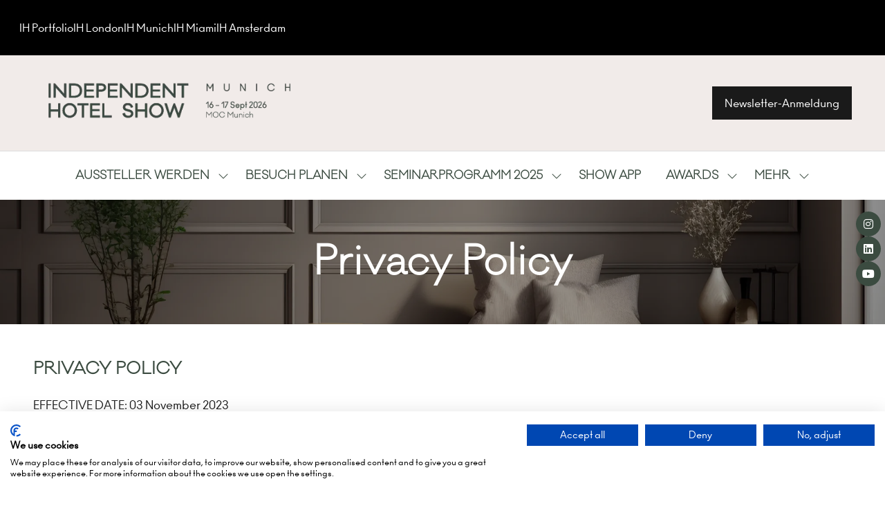

--- FILE ---
content_type: text/html;charset=utf-8
request_url: https://www.independenthotels.de/privacy-policy
body_size: 32992
content:




	
<!DOCTYPE html>
	<html lang="en-GB" class="ihsm-2025 no-js">


		
	<head>
		
	<meta http-equiv="Content-Type" content="text/html;charset=utf-8" />

	<title>
		
			Independent Hotel Show - Privacy Policy
		
	</title>
	<meta name="generator" 	 content="SHOWOFF by ASP.events" />
	<meta name="author" content="">

	
	<meta name="description" content="We take your privacy seriously. This Privacy Policy explains what personal information we collect and how we use it for the Independent Hotel Show." />
	<meta name="keywords" content="" />

	<meta name="viewport" content="width=device-width, initial-scale=1.0" />

	
	
		
		
					<meta property="og:title" content="Independent&#x20;Hotel&#x20;Show&#x20;-&#x20;Privacy&#x20;Policy" />  
			<meta property="og:site_name" content="Independent&#x20;Hotel&#x20;Show&#x20;Munich&#x20;2025&#x20;&#x28;German&#x29;" />  
			<meta property="schema:description" typeof="https://schema.org/WebPage" content="We&#x20;take&#x20;your&#x20;privacy&#x20;seriously.&#x20;This&#x20;Privacy&#x20;Policy&#x20;explains&#x20;what&#x20;personal&#x20;information&#x20;we&#x20;collect&#x20;and&#x20;how&#x20;we&#x20;use&#x20;it&#x20;for&#x20;the&#x20;Independent&#x20;Hotel&#x20;Show." />  
			<meta property="schema:name" typeof="https://schema.org/WebPage" content="Privacy&#x20;Policy" />  
			<meta property="schema:image" typeof="https://schema.org/WebPage" content="https://cdn.asp.events/CLIENT_Montgome_B1B4C8FA_E3BA_05DA_18BFD74DA8885CDB/sites/IHSM-2025/media/Green-wide-4-1-.png/fit-in/1200x630/filters:no_upscale()" />  
			<meta property="og:image" content="https://cdn.asp.events/CLIENT_Montgome_B1B4C8FA_E3BA_05DA_18BFD74DA8885CDB/sites/IHSM-2025/media/Green-wide-4-1-.png/fit-in/1200x630/filters:no_upscale()" />  
			<meta property="og:description" content="We&#x20;take&#x20;your&#x20;privacy&#x20;seriously.&#x20;This&#x20;Privacy&#x20;Policy&#x20;explains&#x20;what&#x20;personal&#x20;information&#x20;we&#x20;collect&#x20;and&#x20;how&#x20;we&#x20;use&#x20;it&#x20;for&#x20;the&#x20;Independent&#x20;Hotel&#x20;Show." />  
			<meta property="og:type" content="article" />  

			<!--
			896CC470F1E666EB742EBE1ED00FBAE70FB2A37496C44A5706E43BEFED69A8C4
			-->
			<base href="https://www.independenthotels.de/" > 
	<meta name="robots" content="index, follow" />  
	<link rel="icon" href="https://cdn.asp.events/CLIENT_Montgome_B1B4C8FA_E3BA_05DA_18BFD74DA8885CDB/sites/IHSM-2025/media/favicon.ico" type="image/x-icon" />  
	<link rel="canonical" href="https://www.independenthotels.de/privacy-policy" />  

	



		
		<link rel="stylesheet" href="https://cdn.asp.events/CLIENT_Montgome_B1B4C8FA_E3BA_05DA_18BFD74DA8885CDB/sites/IHSM-2025/media/__theme/css/site.css?v=53AB8062" />

		
		
			<link rel="stylesheet" href="https://cdn.asp.events/CLIENT_Montgome_B1B4C8FA_E3BA_05DA_18BFD74DA8885CDB/sites/IHSM-2025/media/__theme/css/fonts.css" type="text/css"/>
		
		
		
		

		

		
			<link href="" rel="stylesheet">			
		
			
        
        <script src="https://code.jquery.com/jquery-3.7.1.min.js" integrity="sha256-/JqT3SQfawRcv/BIHPThkBvs0OEvtFFmqPF/lYI/Cxo=" crossorigin="anonymous"></script>

        
        <script src="https://cdn.jsdelivr.net/npm/scriptjs@2.5.7/dist/script.min.js" integrity="sha384-+kbmEGZrjwfGzlYYiLQkgntepLDajw5ZAlz1jvKM4IVPwGH4Z+nbmccUIf9pz1Gq" crossorigin="anonymous"></script>

        	
        <script src="https://themes.asp.events/_base/1-3-0/includes/javascripts/dist/base.min.js"></script>	
        <script src="https://themes.asp.events/_base/1-3-0/includes/javascripts/dist/frameworks/alpine/plugins/persist.min.js"></script>
        <script defer src="https://themes.asp.events/_base/1-3-0/includes/javascripts/dist/frameworks/alpine/alpine.min.js"></script>

        
        <link rel="preload" href="https://themes.asp.events/_base/1-3-0/includes/fonts/fontawesome/css/all.min.css" as="style" onload="this.onload=null;this.rel='stylesheet'">
        <noscript>
            <link href="https://themes.asp.events/_base/1-3-0/includes/fonts/fontawesome/css/all.min.css" rel="stylesheet">
        </noscript>	

			
		
		

		
	
	
		
		
		<!-- Google Tag Manager -->
<script>(function(w,d,s,l,i){w[l]=w[l]||[];w[l].push({'gtm.start':
new Date().getTime(),event:'gtm.js'});var f=d.getElementsByTagName(s)[0],
j=d.createElement(s),dl=l!='dataLayer'?'&l='+l:'';j.async=true;j.src=
'https://www.googletagmanager.com/gtm.js?id='+i+dl;f.parentNode.insertBefore(j,f);
})(window,document,'script','dataLayer','GTM-TNC9M7T5');</script>
<!-- End Google Tag Manager --> <script src="https://consent.cookiefirst.com/sites/independenthotels.de-36c62cf6-a0eb-4d75-8146-699669226321/consent.js"></script> <meta name="google-site-verification" content="ttTDtvZHpu_8K7qKcorSv4Hfvqc0Fhc36P0kKUThepo" /> 
			<script>
				$script('https://cdn.asp.events/includes/js/jquery/magnificPopup/1.2.0/jquery.magnific-popup.min.js', function(){ $script('https://cdn.asp.events/includes/js/ASPModal.old.min.js'); });

				jQuery(document).ready(function(){

					jQuery(document).on('click','.js-share-button',showShareDialog);

					function showShareDialog(e)
					{
						e.preventDefault();

						var Site = jQuery(this).attr('data-site');

						if (jQuery(this).attr('data-slug') != '') {
							var PageUrl = jQuery(this).attr('data-slug');
						} else {
							var PageUrl = location.href;
						}

						var contentId = '';
						if (jQuery(this).attr('data-contentId') != '') {
							var contentId = jQuery(this).attr('data-contentId');
						}
						var shareText = jQuery(this).attr('data-shareText');
						var shareTitle = jQuery(this).attr('data-shareTitle');

						jQuery.get
							( '__share/buttons/getShareUrl'
							, { Site:Site , PageUrl:PageUrl , PageTitle:document.title, contentId:contentId, shareText:shareText, shareTitle:shareTitle }
							, redirectToShare
							);
					}

					function redirectToShare(data)
					{
						//open email share in modal
						if(data.ShareTo.indexOf('__share/email') == 0)
							openRemoteModal(data.ShareTo);
						else{

						var popupBlockerChecker = {
									check: function(popup_window){
											var _scope = this;
											if (popup_window) {
													if(/chrome/.test(navigator.userAgent.toLowerCase())){
															setTimeout(function () {
																	_scope._is_popup_blocked(_scope, popup_window);
															 },200);
													}else{
															popup_window.onload = function () {
																	_scope._is_popup_blocked(_scope, popup_window);
															};
													}
											}else{
													_scope._displayError();
											}
									},
									_is_popup_blocked: function(scope, popup_window){
											if ((popup_window.innerHeight > 0)==false){ scope._displayError(); }
									},
									_displayError: function(){
											alert("Popup Blocker is enabled! Please add this site to your exception list.");
									}
							};

							var popup = window.open(data.ShareTo,'_blank','width=800,height=650'); //'width=620,height=440'
							popupBlockerChecker.check(popup);
						}
					}

				});
			</script>
		
	

	</head>

		<body id="top" class="body--id-106145 body--template-default">
            
    
        <nav aria-label="Skip Navigation">
            <a class="s-skip-content u-background-color-one u-color-white" href="privacy-policy#main-content" aria-label="Skip to Main Content">Skip To Main Content</a>
        </nav>	
    	

			
		
		
		<!-- Google Tag Manager (noscript) -->
<noscript><iframe src="https://www.googletagmanager.com/ns.html?id=GTM-TNC9M7T5"
height="0" width="0" style="display:none;visibility:hidden"></iframe></noscript>
<!-- End Google Tag Manager (noscript) --><div class="s-related-sites u-background-color-black">
    <ul class="s-related-sites__list u-font-one-size-small">
        <li class="s-related-sites__list-item"><a class="u-color-white" href="https://www.independenthotelshow.com" target="_blank" rel="noopener noreferrer" >IH Portfolio</a></li>
        <li class="s-related-sites__list-item"><a class="u-color-white" href="https://www.independenthotelshow.co.uk" target="_blank" rel="noopener noreferrer" >IH London</a></li>
        <li class="s-related-sites__list-item"><a class="u-color-white" href="https://www.independenthotels.de" target="_blank" rel="noopener noreferrer" >IH Munich</a></li>
        <li class="s-related-sites__list-item"><a class="u-color-white" href="https://independenthotelshow.us" target="_blank" rel="noopener noreferrer" >IH Miami</a></li>
        <li class="s-related-sites__list-item"><a class="u-color-white" href="https://www.independenthotelshow.nl/en" target="_blank" rel="noopener noreferrer" >IH Amsterdam</a></li>
    </ul>
<style>
.s-related-sites {
    width: 100%;
    display: flex;
    position: relative;
    z-index: 99;
    padding: 28px;
}
.s-related-sites__list {
    display: flex; 
    flex-wrap: wrap;
    gap: 32px;
    width: 100%;
}
.s-related-sites__list-item a:hover {
    text-decoration: underline;
}
@media (min-width: 1280px) {
.s-related-sites { position: sticky; top: 0; }
}

</style>
</div>
	
			<div class="site">
				
					
						
						
						
                        
							
						
						


	<header class="s-header " role="banner" x-data="composerStructureHeader({id: 105526, style: 4, isSticky: true})" x-on:scroll.window="handleOnWindowScroll" x-on:resize.window.debounce.50ms="handleOnWindowResize">
		<template x-if="headerMobile">
			
    
    

	<div class="s-header__mobile s-header__mobile--style-1 s-header__mobile--105526 is-position-absolute" x-data="composerStructureHeaderMobile" x-on:resize.window.debounce.50ms="handleOnWindowResize" data-panel-id="105526">
				
		<div class="s-header__mobile__default">
			<div class="s-header__mobile__default__container u-layout-container-default">
					
					<div class="s-header__mobile__default__wrapper-one">
						
							<div class="s-header__mobile__logo">
								
		
		
	<div class="w-image w-image--id-uid_0EECB w-image--style-1 w-image--style-1--align-left"> 
 <div class="w-image__container" style="width: 200px;"> 
  <div class="w-image__image"> 
   <img class="w-image__image__image" loading="lazy" width="200" alt="IHS Munich Logo" src="https://cdn.asp.events/CLIENT_Montgome_B1B4C8FA_E3BA_05DA_18BFD74DA8885CDB/sites/IHSM-2025/media/White-12-.png/fit-in/200x400/filters:no_upscale()" srcset="https://cdn.asp.events/CLIENT_Montgome_B1B4C8FA_E3BA_05DA_18BFD74DA8885CDB/sites/IHSM-2025/media/White-12-.png/fit-in/400x800/filters:no_upscale() 2x" /> 
  </div> 
 </div> 
</div>
							</div>
						
											
					</div>
				
				
					<div class="s-header__mobile__default__wrapper-two">
                        
                        <div class="s-header__mobile__open-trigger">
							<button class="s-header__mobile__open-trigger__button u-color-white u-border-solid-1 u-border-radius-shape-circle u-border-color-white" x-on:click="handleOnOpenClick"  role="button" aria-label="Open Mobile Menu">
								<i class="s-header__mobile__open-trigger__button__icon fal fa-bars"></i>
							</button>
						</div>				
					</div>	
					
			</div>
		</div>
		<div class="s-header__mobile__open">
			<div class="s-header__mobile__open__background u-background-color-black" style="opacity: 1;"></div>			
			<div class="s-header__mobile__open__close u-layout-container-default">
				<button class="s-header__mobile__open__close__button u-color-white u-border-solid-1 u-border-radius-shape-circle u-border-color-white" role="button" aria-label="Close Mobile Menu" x-on:click="handleOnCloseClick" style="">
					<i class="s-header__mobile__open__close__button__icon fal fa-times"></i>
				</button>
			</div>
			<div class="s-header__mobile__open__container">	
				
				<div class="s-header__mobile__open__wrapper-two">
					
						<div class="s-header__mobile__buttons">
							
		
		
	<div class="w-button-group w-button-group--style-1 w-button-group--style-1--direction-horizontal w-button-group--style-1--direction-horizontal--align-left"> 
 <div class="w-button w-button--style-1 w-button--style-1--align-center w-button--style-1--size-normal w-button--style-1--width-fill">
  <a class="w-button__button " role="button" aria-label="Anmeldung" href="https://independenthotelshow-munich-2025.reg.buzz/website-homepage?_gl=1*1vmzchd*_gcl_au*OTIyNzk0MTUxLjE3NTgwMjE4OTc."><span class="w-button__button__text">Anmeldung</span><span class="u-screen-reader-only"> (opens in a new tab)</span></a>
 </div> 
 <div class="w-button w-button--style-1 w-button--style-1--align-left w-button--style-1--size-normal w-button--style-1--width-auto">
  <a class="w-button__button " role="button" aria-label="ENQUIRE TO EXHIBIT" href="why-exhibit"><span class="w-button__button__text">ENQUIRE TO EXHIBIT</span><span class="u-screen-reader-only"> (opens in a new tab)</span></a>
 </div> 
</div>
						</div>
					
				</div>
				<div class="s-header__mobile__open__wrapper-three">
					
																
						<nav class="s-header__mobile__navigation s-header__mobile__navigation--alignment-center" x-on:click="handleAnchorScroll" aria-label="Main Menu">
							
						<!--seed:2D3C3EAFC17C792587E1C175182D204FAC1C5A4C-->
	
		
		
			<ul class="p-menu--accordion p-menu--accordion--id-25566" x-data="composerPatternMenuAccordion({id: '25566'})" menuid="25566">
		
		
			<li class="p-menu__item has-submenu" title="AUSSTELLER WERDEN">			
				<div class="p-menu__item__wrapper-one">
					
						<a href="warum-ausstellen-x" target="_self" class="p-menu__item__link u-font-two-weight-bold u-color-white u-font-two u-font-two-size-xx-large" aria-expanded="false">AUSSTELLER WERDEN</a>
					
					
						<div class="p-menu__item__submenu-toggle">
							<button class="p-menu__item__submenu-toggle__button u-font-two-weight-bold u-color-white u-font-two u-font-two-size-xx-large"  aria-expanded="false" x-on:click="handleSubmenuToggleClick">
								<i class="p-menu__item__submenu-toggle__button__icon fal fa-chevron-down"></i>
								<span class="u-screen-reader-only">Show submenu for: AUSSTELLER WERDEN</span>
							</button>
						</div>					
					
				</div>
						
					<div class="p-menu__item__wrapper-two">	
						
	
		
		
			<ul class="p-menu__item__submenu p-menu__item__submenu--level-1" style="display: none;">
		
		
			<li class="p-menu__item__submenu__item" title="Warum als Aussteller dabei sein?">			
				<div class="p-menu__item__submenu__item__wrapper-one">
					
						<a href="warum-ausstellen-x" target="_self" class="p-menu__item__submenu__item__link u-color-white">Warum als Aussteller dabei sein?</a>
					
					
				</div>
				
			</li>
		
			<li class="p-menu__item__submenu__item has-submenu" title="Ausstellerliste 2025">			
				<div class="p-menu__item__submenu__item__wrapper-one">
					
						<a href="https://www.independenthotels.de/exhibitors" target="_blank" class="p-menu__item__submenu__item__link u-color-white" aria-expanded="false">Ausstellerliste 2025</a>
					
					
						<div class="p-menu__item__submenu__item__submenu-toggle">
							<button class="p-menu__item__submenu__item__submenu-toggle__button u-color-white"  aria-expanded="false" x-on:click="handleSubmenuToggleClick">
								<i class="p-menu__item__submenu__item__submenu-toggle__button__icon fal fa-chevron-down"></i>
								<span class="u-screen-reader-only">Show submenu for: Ausstellerliste 2025</span>
							</button>
						</div>					
					
				</div>
						
					<div class="p-menu__item__submenu__item__wrapper-two">	
						
	
		
		
			<ul class="p-menu__item__submenu" style="display: none;">
		
		
			<li class="p-menu__item__submenu__item" title="Ausstellerprodukte">			
				<div class="p-menu__item__submenu__item__wrapper-one">
					
						<a href="exhibitors-products" target="_self" class="p-menu__item__submenu__item__link u-color-white">Ausstellerprodukte</a>
					
					
				</div>
				
			</li>
		
		
		</ul>
		
	


					</div>			
				
			</li>
		
			<li class="p-menu__item__submenu__item" title="Anfrage zum Austellen">			
				<div class="p-menu__item__submenu__item__wrapper-one">
					
						<a href="warum-ausstellen-x/ausstellen-anfragen" target="_self" class="p-menu__item__submenu__item__link u-color-white">Anfrage zum Austellen</a>
					
					
				</div>
				
			</li>
		
			<li class="p-menu__item__submenu__item" title="Warnung vor Betrug">			
				<div class="p-menu__item__submenu__item__wrapper-one">
					
						<a href="warum-ausstellen-x/warnung-vor-betrug" target="_self" class="p-menu__item__submenu__item__link u-color-white">Warnung vor Betrug</a>
					
					
				</div>
				
			</li>
		
		
		</ul>
		
	


					</div>			
				
			</li>
		
			<li class="p-menu__item has-submenu" title="BESUCH PLANEN">			
				<div class="p-menu__item__wrapper-one">
					
						<a href="why-visit" target="_self" class="p-menu__item__link u-font-two-weight-bold u-color-white u-font-two u-font-two-size-xx-large" aria-expanded="false">BESUCH PLANEN</a>
					
					
						<div class="p-menu__item__submenu-toggle">
							<button class="p-menu__item__submenu-toggle__button u-font-two-weight-bold u-color-white u-font-two u-font-two-size-xx-large"  aria-expanded="false" x-on:click="handleSubmenuToggleClick">
								<i class="p-menu__item__submenu-toggle__button__icon fal fa-chevron-down"></i>
								<span class="u-screen-reader-only">Show submenu for: BESUCH PLANEN</span>
							</button>
						</div>					
					
				</div>
						
					<div class="p-menu__item__wrapper-two">	
						
	
		
		
			<ul class="p-menu__item__submenu p-menu__item__submenu--level-1" style="display: none;">
		
		
			<li class="p-menu__item__submenu__item" title="Programm ">			
				<div class="p-menu__item__submenu__item__wrapper-one">
					
						<a href="tagesordnung" target="_self" class="p-menu__item__submenu__item__link u-color-white">Programm </a>
					
					
				</div>
				
			</li>
		
			<li class="p-menu__item__submenu__item" title="Show Preview 2025">			
				<div class="p-menu__item__submenu__item__wrapper-one">
					
						<a href="show-preview" target="_self" class="p-menu__item__submenu__item__link u-color-white">Show Preview 2025</a>
					
					
				</div>
				
			</li>
		
			<li class="p-menu__item__submenu__item" title="FAQ's">			
				<div class="p-menu__item__submenu__item__wrapper-one">
					
						<a href="faqs" target="_self" class="p-menu__item__submenu__item__link u-color-white">FAQ's</a>
					
					
				</div>
				
			</li>
		
		
		</ul>
		
	


					</div>			
				
			</li>
		
			<li class="p-menu__item has-submenu" title="Seminarprogramm 2025">			
				<div class="p-menu__item__wrapper-one">
					
						<a href="seminarprogramm-2025-pno2" target="_blank" class="p-menu__item__link u-font-two-weight-bold u-color-white u-font-two u-font-two-size-xx-large" aria-expanded="false">Seminarprogramm 2025</a>
					
					
						<div class="p-menu__item__submenu-toggle">
							<button class="p-menu__item__submenu-toggle__button u-font-two-weight-bold u-color-white u-font-two u-font-two-size-xx-large"  aria-expanded="false" x-on:click="handleSubmenuToggleClick">
								<i class="p-menu__item__submenu-toggle__button__icon fal fa-chevron-down"></i>
								<span class="u-screen-reader-only">Show submenu for: Seminarprogramm 2025</span>
							</button>
						</div>					
					
				</div>
						
					<div class="p-menu__item__wrapper-two">	
						
	
		
		
			<ul class="p-menu__item__submenu p-menu__item__submenu--level-1" style="display: none;">
		
		
			<li class="p-menu__item__submenu__item" title="Speakers 2025">			
				<div class="p-menu__item__submenu__item__wrapper-one">
					
						<a href="speakers" target="_self" class="p-menu__item__submenu__item__link u-color-white">Speakers 2025</a>
					
					
				</div>
				
			</li>
		
		
		</ul>
		
	


					</div>			
				
			</li>
		
			<li class="p-menu__item" title="Show App">			
				<div class="p-menu__item__wrapper-one">
					
						<a href="https://4sra3.app.link/IHSMunich2025" target="_blank" class="p-menu__item__link u-font-two-weight-bold u-color-white u-font-two u-font-two-size-xx-large">Show App</a>
					
					
				</div>
				
			</li>
		
			<li class="p-menu__item has-submenu" title="AWARDS">			
				<div class="p-menu__item__wrapper-one">
					
						<a href="auszeichnungen" target="_self" class="p-menu__item__link u-font-two-weight-bold u-color-white u-font-two u-font-two-size-xx-large" aria-expanded="false">AWARDS</a>
					
					
						<div class="p-menu__item__submenu-toggle">
							<button class="p-menu__item__submenu-toggle__button u-font-two-weight-bold u-color-white u-font-two u-font-two-size-xx-large"  aria-expanded="false" x-on:click="handleSubmenuToggleClick">
								<i class="p-menu__item__submenu-toggle__button__icon fal fa-chevron-down"></i>
								<span class="u-screen-reader-only">Show submenu for: AWARDS</span>
							</button>
						</div>					
					
				</div>
						
					<div class="p-menu__item__wrapper-two">	
						
	
		
		
			<ul class="p-menu__item__submenu p-menu__item__submenu--level-1" style="display: none;">
		
		
			<li class="p-menu__item__submenu__item" title="Lernen Sie unsere Jury kennen">			
				<div class="p-menu__item__submenu__item__wrapper-one">
					
						<a href="auszeichnungen/lernen-sie-unsere-jury-kennen" target="_self" class="p-menu__item__submenu__item__link u-color-white">Lernen Sie unsere Jury kennen</a>
					
					
				</div>
				
			</li>
		
		
		</ul>
		
	


					</div>			
				
			</li>
		
			<li class="p-menu__item has-submenu" title="MEHR">			
				<div class="p-menu__item__wrapper-one">
					
						<a href="kontaktieren-sie-uns-x" target="_self" class="p-menu__item__link u-font-two-weight-bold u-color-white u-font-two u-font-two-size-xx-large" aria-expanded="false">MEHR</a>
					
					
						<div class="p-menu__item__submenu-toggle">
							<button class="p-menu__item__submenu-toggle__button u-font-two-weight-bold u-color-white u-font-two u-font-two-size-xx-large"  aria-expanded="false" x-on:click="handleSubmenuToggleClick">
								<i class="p-menu__item__submenu-toggle__button__icon fal fa-chevron-down"></i>
								<span class="u-screen-reader-only">Show submenu for: MEHR</span>
							</button>
						</div>					
					
				</div>
						
					<div class="p-menu__item__wrapper-two">	
						
	
		
		
			<ul class="p-menu__item__submenu p-menu__item__submenu--level-1" style="display: none;">
		
		
			<li class="p-menu__item__submenu__item" title="Kontaktieren Sie Uns">			
				<div class="p-menu__item__submenu__item__wrapper-one">
					
						<a href="kontaktieren-sie-uns-x" target="_self" class="p-menu__item__submenu__item__link u-color-white">Kontaktieren Sie Uns</a>
					
					
				</div>
				
			</li>
		
		
		</ul>
		
	


					</div>			
				
			</li>
		
		
			<li class="p-menu__item p-menu__item--more has-submenu" style="display: none;">
                <button class="p-menu__item__submenu-toggle u-font-two-weight-bold u-color-white u-font-two u-font-two-size-xx-large" aria-expanded="false" aria-controls="more-menu" x-on:click="handleSubmenuToggleClick" x-on:keydown.enter="handleSubmenuToggleClick" 
                x-on:keydown.space.prevent="handleSubmenuToggleClick" tabindex="0" role="button">
                    <span class="p-menu__item__text">More</span>
                    <i class="p-menu__item__submenu-toggle__icon fal fa-chevron-down" aria-hidden="true"></i>
                    <span class="u-screen-reader-only">Show more menu items</span>
                </button>
				<ul class="p-menu__item__submenu p-menu__item__submenu--level-1" style="display: none;"></ul>
			</li>
		
		</ul>
		
			<script>
				function composerPatternMenuAccordion(params) {
					return {
						id: params.id,
						config: {
							classes: {
								mainMenuItem : 'p-menu__item',
								subMenuItemClass:'p-menu__item__submenu__item'
							}
						},
						init() {
							this.setActiveMenuItem();
						},
						setActiveMenuItem() {
							var $activeMenuItem = $('.p-menu--accordion--id-' + params.id + ' .is-active').closest('.p-menu__item, .p-menu__item__submenu__item');

							this.toggleOnActiveStyling($activeMenuItem);	
						},
						showSubmenu($menuItem){
							var $menuItemTitle = $menuItem.find('.p-menu__item__link, .p-menu__submenu__item__link, .p-menu__item__text, .p-menu__submenu__item__text').first();
							var $menuItemToggle = $menuItem.find('.p-menu__item__submenu-toggle__button, .p-menu__item__submenu__item__submenu-toggle__button').first();
							var $menuItemSubMenu = $menuItem.find('.p-menu__item__submenu').first();

							$menuItemSubMenu.slideDown();
							$menuItem.addClass('has-submenu-open');
							$menuItemTitle.attr('aria-expanded', 'true');
							$menuItemToggle.attr('aria-expanded', 'true');
						},
						hideSubmenu($menuItem){
							var $menuItemTitle = $menuItem.find('.p-menu__item__link, .p-menu__submenu__item__link, .p-menu__item__text, .p-menu__submenu__item__text').first();
							var $menuItemToggle = $menuItem.find('.p-menu__item__submenu-toggle__button, .p-menu__item__submenu__item__submenu-toggle__button').first();
							var $menuItemSubMenu = $menuItem.find('.p-menu__item__submenu').first();

							$menuItemSubMenu.slideUp();

							$menuItem.removeClass('has-submenu-open');
							$menuItemTitle.attr('aria-expanded', 'false');	
							$menuItemToggle.attr('aria-expanded', 'false');
						},
						handleSubmenuToggleClick(e) {
							var $parentMenuItem;

							if ($(e.currentTarget).hasClass('p-menu__item__submenu-toggle__button')) {
								$parentMenuItem = $(e.currentTarget).closest('.p-menu__item');
							}
							else {
								$parentMenuItem = $(e.currentTarget).closest('.p-menu__item__submenu__item');
							}		

							if ($parentMenuItem.hasClass('has-submenu-open')) {
								this.hideSubmenu($parentMenuItem);
							}
							else {							
								this.showSubmenu($parentMenuItem);				
							}				
						},
						handleMenuItemMouseEnter(e) {
							this.toggleOnHoverStyling($(e.currentTarget), "enter");
						},
						handleMenuItemMouseLeave(e) {
							this.toggleOnHoverStyling($(e.currentTarget), "leave");
						},
						toggleOnActiveStyling($menuItem) {
							 
                                var $menuItemTitle;
                                if ($menuItem.children().children().hasClass('is-active')) {
                                    if ($menuItem.hasClass('p-menu__item')) {
                                        $menuItemTitle = $menuItem.find('.p-menu__item__link, .p-menu__item__text, .p-menu__item__submenu-toggle');
                                        // Set the active color
                                        if (1 == 1) {
                                            var color = "white";
                                            var onActiveColor = "one";
                                            var onActiveColorCustom = "";

                                            // Apply new active color
                                            if (onActiveColorCustom) {
                                                $menuItemTitle.removeClass('u-color-' + color).css("color", '');
                                                $menuItemTitle.css("color", onActiveColorCustom);
                                            } else {
                                                $menuItemTitle.removeClass('u-color-' + color).css("color", '');
                                                $menuItemTitle.addClass('u-color-' + onActiveColor);
                                            }
                                        }
                                        if (1 == 2) {
                                            var fontFamily = "two" == "one" ? "u-font-one-weight-bold" : "u-font-two-weight-bold";
                                            $menuItemTitle.addClass(fontFamily);
                                        }
                                    } else {
                                        $menuItemTitle = $menuItem.find('.p-menu__item__submenu__item__link, .p-menu__item__submenu__item__text');
                                        if (1 == 1) {
                                            var color = "white";
                                            var onActiveColor = "one";
                                            var onActiveColorCustom = "";

                                            // Apply new active color
                                            if (onActiveColorCustom) {
                                                $menuItemTitle.removeClass('u-color-' + color).css("color", '');
                                                $menuItemTitle.css("color", onActiveColorCustom);
                                            } else {
                                                $menuItemTitle.removeClass('u-color-' + color).css("color", '');
                                                $menuItemTitle.addClass('u-color-' + onActiveColor);
                                            }						
                                        }
                                        if (1 == 2) {
                                            var fontFamily = "one" == "one" ? "u-font-one-weight-bold" : "u-font-two-weight-bold";
                                            $menuItemTitle.addClass(fontFamily);
                                        }
                                    } 
                                }
							
						},
						toggleOnHoverStyling($menuItem, action){
							
						}	
					};
				}
			</script>
		
	


					
						</nav>											
					
				</div>
				
				
					<div class="s-header__mobile__open__wrapper-four">
						<nav class="s-header__mobile__top-menu">
							
					<!--seed:135A9E832B0FAA1DBCA585074DF31B3A590BF0C0-->
	
							
											
						</nav>				
					</div>
				
				
					<div class="s-header__mobile__open__wrapper-five">
						<div class="s-header__mobile__social">
							
		
		
	<div class="w-social-networks w-social-networks--style-1 w-social-networks--style-1--align-center" aria-label="Social Media links"> 
 <ul class="w-social-networks__items w-social-networks__items--align-center" role="list"> 
  <li class="w-social-networks__items__item" role="listitem"> <a class="w-social-networks__items__item__link u-border-solid-1 u-border-color-white u-color-white u-border-radius-shape-circle" href="https://www.facebook.com" target="_blank" rel="noopener noreferrer" title="Facebook" aria-label="Facebook"> <i class="w-social-networks__items__item__link__icon fa-brands fa-facebook u-font-icons-size-normal" aria-hidden="true"></i> </a> </li> 
  <li class="w-social-networks__items__item" role="listitem"> <a class="w-social-networks__items__item__link u-border-solid-1 u-border-color-white u-color-white u-border-radius-shape-circle" href="https://www.instagram.com" target="_blank" rel="noopener noreferrer" title="Instagram" aria-label="Instagram"> <i class="w-social-networks__items__item__link__icon fa-brands fa-instagram u-font-icons-size-normal" aria-hidden="true"></i> </a> </li> 
  <li class="w-social-networks__items__item" role="listitem"> <a class="w-social-networks__items__item__link u-border-solid-1 u-border-color-white u-color-white u-border-radius-shape-circle" href="https://www.linkedin.com" target="_blank" rel="noopener noreferrer" title="LinkedIn" aria-label="LinkedIn"> <i class="w-social-networks__items__item__link__icon fa-brands fa-linkedin u-font-icons-size-normal" aria-hidden="true"></i> </a> </li> 
  <li class="w-social-networks__items__item" role="listitem"> <a class="w-social-networks__items__item__link u-border-solid-1 u-border-color-white u-color-white u-border-radius-shape-circle" href="https://www.twitter.com" target="_blank" rel="noopener noreferrer" title="Twitter" aria-label="Twitter"> <i class="w-social-networks__items__item__link__icon fa-brands fa-twitter u-font-icons-size-normal" aria-hidden="true"></i> </a> </li> 
  <li class="w-social-networks__items__item" role="listitem"> <a class="w-social-networks__items__item__link u-border-solid-1 u-border-color-white u-color-white u-border-radius-shape-circle" href="https://www.youtube.com" target="_blank" rel="noopener noreferrer" title="Youtube" aria-label="Youtube"> <i class="w-social-networks__items__item__link__icon fa-brands fa-youtube u-font-icons-size-normal" aria-hidden="true"></i> </a> </li> 
 </ul> 
</div>
						</div>					
					</div>	
				
			</div>
		</div>
		
	<script>
		function composerStructureHeaderMobile() {
			const $scrollableElement = document.querySelector('.s-header__mobile__open');

			return {
				handleOnOpenClick(e){				
					scrollLock.disablePageScroll($scrollableElement);					
					gsap.to($('.s-header__mobile__open'), {autoAlpha: 1, duration: 1});			
				},
				handleOnCloseClick(e){
					scrollLock.enablePageScroll($scrollableElement);
					gsap.to($('.s-header__mobile__open'), {autoAlpha: 0, duration: 1});			
				},
				handleOnWindowResize(){
					if (window.matchMedia("(min-width: 1274px)").matches) {
						scrollLock.enablePageScroll($scrollableElement);					
					}
				},
				// Temporary fix for mobile menu anchors not closing the menu - CII-468
				handleAnchorScroll(){
					$scrollableElement.querySelectorAll('.p-menu__item__submenu__item__link[href*="#"]').forEach(link => {
						link.addEventListener('click', function (e) {
							scrollLock.enablePageScroll($scrollableElement);
							gsap.to($scrollableElement, { autoAlpha: 0, duration: 1 });
						});
					});
				}
			};
		}
	</script>
	
	</div>	

		</template>
		
    
    

	<div class="s-header__default s-header__default--style-4 s-header__default--id-105526" data-panel-id="105526">
		<div class="s-header__default__container u-layout-container-full-viewport">
			<div class="s-header__default__container__inner">
				
					<div class="s-header__default__background">
						
							<div class="s-header__default__background__color u-background-color-white"></div>
							
                        
					</div>
				
				<div class="s-header__default__wrapper-one u-background-color-white u-border-bottom-solid-1 u-border-bottom-color-muted" style="">
					<div class="s-header__default__wrapper-one__container u-layout-container-default">
						
						<div class="s-header__default__wrapper-one__wrapper-two">
							
							
						</div>
					</div>			
				</div>
				<div class="s-header__default__wrapper-two u-border-bottom-solid-1 u-border-bottom-color-muted" style="background-color: #f1ebe9;">		
					<div class="s-header__default__wrapper-two__container u-layout-container-default">
						<div class="s-header__default__wrapper-two__wrapper-one">
							
								<div class="s-header__default__dates u-color-text u-font-one u-font-one-size-normal">
									
		
		
	<img alt="2026 logo" src="https://cdn.asp.events/CLIENT_Montgome_B1B4C8FA_E3BA_05DA_18BFD74DA8885CDB/sites/IHSM-2025/media/Green-wide-5-.png" style="width: 800px; height: 167px;" />
								</div>
							
						</div>
						<div class="s-header__default__wrapper-two__wrapper-two">
											
						</div>
						<div class="s-header__default__wrapper-two__wrapper-three">
							
							
							
								<div class="s-header__default__call-to-actions">
									
		
		
	<div class="w-button-group w-button-group--style-1 w-button-group--style-1--direction-horizontal w-button-group--style-1--direction-horizontal--align-right"> 
 <div class="w-button w-button--style-3 w-button--style-3--align-left w-button--style-3--size-normal w-button--style-3--width-auto">
  <a class="w-button__button " role="button" aria-label="Newsletter-Anmeldung" href="newsletter-sign-up" target="_blank" rel="noopener noreferrer"><span class="w-button__button__text">Newsletter-Anmeldung</span><span class="u-screen-reader-only"> (opens in a new tab)</span></a>
 </div> 
</div>
								</div>						
								
						</div>
					</div>
				</div>
				
				
					<div class="s-header__default__wrapper-three u-background-color-white" style="">
						<div class="s-header__default__wrapper-three__container u-layout-container-default">
							<nav class="s-header__default__navigation" role="navigation" aria-label="Main Menu">
								
					<!--seed:679CDE265B469C77F1366381CC2C8E040DA5E399-->
	
		
		
			<ul class="p-menu--dropdown p-menu--dropdown--id-D3126 is-loading" x-data="composerPatternMenuDropdown({id: 'D3126'})" x-on:resize.window.debounce.250ms="fitMenu" x-on:load.window="fitMenu" menuid="D3126">
		
		
            
            
            

            
                
                    
                    
                    

                    
                
            

			<li class="p-menu__item has-submenu" title="" x-on:mouseenter="handleMenuItemMouseEnter" x-on:mouseleave="handleMenuItemMouseLeave">			
                
                
                    
                        <a href="warum-ausstellen-x" target="_self" class="p-menu__item__link u-font-two-weight-bold u-color-one u-font-two u-text-uppercase">
                            AUSSTELLER WERDEN
                        </a>
                    
                    
                    
                        <button class="p-menu__item__submenu-toggle u-font-two-weight-bold u-color-one u-font-two u-text-uppercase"  aria-expanded="false" x-on:click="handleSubmenuToggleClick">
                            <i class="p-menu__item__submenu-toggle__icon fal fa-chevron-down"></i>
                            <span class="u-screen-reader-only">Show submenu for: AUSSTELLER WERDEN</span>
                        </button>			
                        
	
		
		
			<ul class="p-menu__item__submenu p-menu__item__submenu--level-1">
		
		
            
            
            

            
                
                    
                    
                    

                    
                
            

			<li class="p-menu__item__submenu__item" title="" x-on:mouseenter="handleMenuItemMouseEnter" x-on:mouseleave="handleMenuItemMouseLeave">			
                
                
                    
                        <a href="warum-ausstellen-x" target="_self" class="p-menu__item__submenu__item__link u-background-color-white u-color-text">
                            Warum als Aussteller dabei sein?
                        </a>
                    
                    
                    
                
			</li>
		
            
            
            

            
                
                    
                    
                    

                    
                
            

			<li class="p-menu__item__submenu__item has-submenu" title="" x-on:mouseenter="handleMenuItemMouseEnter" x-on:mouseleave="handleMenuItemMouseLeave">			
                
                
                    
                        <a href="https://www.independenthotels.de/exhibitors" target="_blank" class="p-menu__item__submenu__item__link u-background-color-white u-color-text">
                            Ausstellerliste 2025
                        </a>
                    
                    
                    
                        <button class="p-menu__item__submenu__item__submenu-toggle u-background-color-white u-color-text"  aria-expanded="false" x-on:click="handleSubmenuToggleClick">
                            <i class="p-menu__item__submenu__item__submenu-toggle__icon fal fa-chevron-down"></i>
                            <span class="u-screen-reader-only">Show submenu for: Ausstellerliste 2025</span>
                        </button>			
                        
	
		
		
			<ul class="p-menu__item__submenu">
		
		
            
            
            

            
                
                    
                    
                    

                    
                
            

			<li class="p-menu__item__submenu__item" title="" x-on:mouseenter="handleMenuItemMouseEnter" x-on:mouseleave="handleMenuItemMouseLeave">			
                
                
                    
                        <a href="exhibitors-products" target="_self" class="p-menu__item__submenu__item__link u-background-color-white u-color-text">
                            Ausstellerprodukte
                        </a>
                    
                    
                    
                
			</li>
		
		
		</ul>
		
	

			
                    
                
			</li>
		
            
            
            

            
                
                    
                    
                    

                    
                
            

			<li class="p-menu__item__submenu__item" title="" x-on:mouseenter="handleMenuItemMouseEnter" x-on:mouseleave="handleMenuItemMouseLeave">			
                
                
                    
                        <a href="warum-ausstellen-x/ausstellen-anfragen" target="_self" class="p-menu__item__submenu__item__link u-background-color-white u-color-text">
                            Anfrage zum Austellen
                        </a>
                    
                    
                    
                
			</li>
		
            
            
            

            
                
                    
                    
                    

                    
                
            

			<li class="p-menu__item__submenu__item" title="" x-on:mouseenter="handleMenuItemMouseEnter" x-on:mouseleave="handleMenuItemMouseLeave">			
                
                
                    
                        <a href="warum-ausstellen-x/warnung-vor-betrug" target="_self" class="p-menu__item__submenu__item__link u-background-color-white u-color-text">
                            Warnung vor Betrug
                        </a>
                    
                    
                    
                
			</li>
		
		
		</ul>
		
	

			
                    
                
			</li>
		
            
            
            

            
                
                    
                    
                    

                    
                
            

			<li class="p-menu__item has-submenu" title="" x-on:mouseenter="handleMenuItemMouseEnter" x-on:mouseleave="handleMenuItemMouseLeave">			
                
                
                    
                        <a href="why-visit" target="_self" class="p-menu__item__link u-font-two-weight-bold u-color-one u-font-two u-text-uppercase">
                            BESUCH PLANEN
                        </a>
                    
                    
                    
                        <button class="p-menu__item__submenu-toggle u-font-two-weight-bold u-color-one u-font-two u-text-uppercase"  aria-expanded="false" x-on:click="handleSubmenuToggleClick">
                            <i class="p-menu__item__submenu-toggle__icon fal fa-chevron-down"></i>
                            <span class="u-screen-reader-only">Show submenu for: BESUCH PLANEN</span>
                        </button>			
                        
	
		
		
			<ul class="p-menu__item__submenu p-menu__item__submenu--level-1">
		
		
            
            
            

            
                
                    
                    
                    

                    
                
            

			<li class="p-menu__item__submenu__item" title="" x-on:mouseenter="handleMenuItemMouseEnter" x-on:mouseleave="handleMenuItemMouseLeave">			
                
                
                    
                        <a href="tagesordnung" target="_self" class="p-menu__item__submenu__item__link u-background-color-white u-color-text">
                            Programm 
                        </a>
                    
                    
                    
                
			</li>
		
            
            
            

            
                
                    
                    
                    

                    
                
            

			<li class="p-menu__item__submenu__item" title="" x-on:mouseenter="handleMenuItemMouseEnter" x-on:mouseleave="handleMenuItemMouseLeave">			
                
                
                    
                        <a href="show-preview" target="_self" class="p-menu__item__submenu__item__link u-background-color-white u-color-text">
                            Show Preview 2025
                        </a>
                    
                    
                    
                
			</li>
		
            
            
            

            
                
                    
                    
                    

                    
                
            

			<li class="p-menu__item__submenu__item" title="" x-on:mouseenter="handleMenuItemMouseEnter" x-on:mouseleave="handleMenuItemMouseLeave">			
                
                
                    
                        <a href="faqs" target="_self" class="p-menu__item__submenu__item__link u-background-color-white u-color-text">
                            FAQ's
                        </a>
                    
                    
                    
                
			</li>
		
		
		</ul>
		
	

			
                    
                
			</li>
		
            
            
            

            
                
                    
                    
                    

                    
                
            

			<li class="p-menu__item has-submenu" title="" x-on:mouseenter="handleMenuItemMouseEnter" x-on:mouseleave="handleMenuItemMouseLeave">			
                
                
                    
                        <a href="seminarprogramm-2025-pno2" target="_blank" class="p-menu__item__link u-font-two-weight-bold u-color-one u-font-two u-text-uppercase">
                            Seminarprogramm 2025
                        </a>
                    
                    
                    
                        <button class="p-menu__item__submenu-toggle u-font-two-weight-bold u-color-one u-font-two u-text-uppercase"  aria-expanded="false" x-on:click="handleSubmenuToggleClick">
                            <i class="p-menu__item__submenu-toggle__icon fal fa-chevron-down"></i>
                            <span class="u-screen-reader-only">Show submenu for: Seminarprogramm 2025</span>
                        </button>			
                        
	
		
		
			<ul class="p-menu__item__submenu p-menu__item__submenu--level-1">
		
		
            
            
            

            
                
                    
                    
                    

                    
                
            

			<li class="p-menu__item__submenu__item" title="" x-on:mouseenter="handleMenuItemMouseEnter" x-on:mouseleave="handleMenuItemMouseLeave">			
                
                
                    
                        <a href="speakers" target="_self" class="p-menu__item__submenu__item__link u-background-color-white u-color-text">
                            Speakers 2025
                        </a>
                    
                    
                    
                
			</li>
		
		
		</ul>
		
	

			
                    
                
			</li>
		
            
            
            

            
                
                    
                    
                    

                    
                
            

			<li class="p-menu__item" title="" x-on:mouseenter="handleMenuItemMouseEnter" x-on:mouseleave="handleMenuItemMouseLeave">			
                
                
                    
                        <a href="https://4sra3.app.link/IHSMunich2025" target="_blank" class="p-menu__item__link u-font-two-weight-bold u-color-one u-font-two u-text-uppercase">
                            Show App
                        </a>
                    
                    
                    
                
			</li>
		
            
            
            

            
                
                    
                    
                    

                    
                
            

			<li class="p-menu__item has-submenu" title="" x-on:mouseenter="handleMenuItemMouseEnter" x-on:mouseleave="handleMenuItemMouseLeave">			
                
                
                    
                        <a href="auszeichnungen" target="_self" class="p-menu__item__link u-font-two-weight-bold u-color-one u-font-two u-text-uppercase">
                            AWARDS
                        </a>
                    
                    
                    
                        <button class="p-menu__item__submenu-toggle u-font-two-weight-bold u-color-one u-font-two u-text-uppercase"  aria-expanded="false" x-on:click="handleSubmenuToggleClick">
                            <i class="p-menu__item__submenu-toggle__icon fal fa-chevron-down"></i>
                            <span class="u-screen-reader-only">Show submenu for: AWARDS</span>
                        </button>			
                        
	
		
		
			<ul class="p-menu__item__submenu p-menu__item__submenu--level-1">
		
		
            
            
            

            
                
                    
                    
                    

                    
                
            

			<li class="p-menu__item__submenu__item" title="" x-on:mouseenter="handleMenuItemMouseEnter" x-on:mouseleave="handleMenuItemMouseLeave">			
                
                
                    
                        <a href="auszeichnungen/lernen-sie-unsere-jury-kennen" target="_self" class="p-menu__item__submenu__item__link u-background-color-white u-color-text">
                            Lernen Sie unsere Jury kennen
                        </a>
                    
                    
                    
                
			</li>
		
		
		</ul>
		
	

			
                    
                
			</li>
		
            
            
            

            
                
                    
                    
                    

                    
                
            

			<li class="p-menu__item has-submenu" title="" x-on:mouseenter="handleMenuItemMouseEnter" x-on:mouseleave="handleMenuItemMouseLeave">			
                
                
                    
                        <a href="kontaktieren-sie-uns-x" target="_self" class="p-menu__item__link u-font-two-weight-bold u-color-one u-font-two u-text-uppercase">
                            MEHR
                        </a>
                    
                    
                    
                        <button class="p-menu__item__submenu-toggle u-font-two-weight-bold u-color-one u-font-two u-text-uppercase"  aria-expanded="false" x-on:click="handleSubmenuToggleClick">
                            <i class="p-menu__item__submenu-toggle__icon fal fa-chevron-down"></i>
                            <span class="u-screen-reader-only">Show submenu for: MEHR</span>
                        </button>			
                        
	
		
		
			<ul class="p-menu__item__submenu p-menu__item__submenu--level-1">
		
		
            
            
            

            
                
                    
                    
                    

                    
                
            

			<li class="p-menu__item__submenu__item" title="" x-on:mouseenter="handleMenuItemMouseEnter" x-on:mouseleave="handleMenuItemMouseLeave">			
                
                
                    
                        <a href="kontaktieren-sie-uns-x" target="_self" class="p-menu__item__submenu__item__link u-background-color-white u-color-text">
                            Kontaktieren Sie Uns
                        </a>
                    
                    
                    
                
			</li>
		
		
		</ul>
		
	

			
                    
                
			</li>
		
		
			<li class="p-menu__item p-menu__item--more has-submenu" title="MEHR" style="display: none;" x-on:mouseenter="handleMenuItemMouseEnter" x-on:mouseleave="handleMenuItemMouseLeave">
                <button class="p-menu__item__submenu-toggle u-font-two-weight-bold u-color-one u-font-two u-text-uppercase" aria-expanded="false" aria-controls="more-menu" x-on:click="handleSubmenuToggleClick" x-on:keydown.enter="handleSubmenuToggleClick" 
                x-on:keydown.space.prevent="handleSubmenuToggleClick" tabindex="0" role="button">
                    <span class="p-menu__item__text">More</span>
                    <i class="p-menu__item__submenu-toggle__icon fal fa-chevron-down" aria-hidden="true"></i>
                    <span class="u-screen-reader-only">Show more menu items</span>
                </button>
				<ul class="p-menu__item__submenu p-menu__item__submenu--level-1"></ul>
			</li>
		
		</ul>
		
			<script>
				function composerPatternMenuDropdown(params) {
					return {
						id: params.id,
						config: {
							classes: {
								mainMenuItem : 'p-menu__item',
								mainMenuItemLink: 'p-menu__item__link u-font-two-weight-bold u-color-one u-font-two u-text-uppercase',
								mainMenuItemText: 'p-menu__item__text u-font-two-weight-bold u-color-one u-font-two u-text-uppercase',
								mainMenuItemSubMenuToggle: 'p-menu__item__submenu-toggle u-font-two-weight-bold u-color-one u-font-two u-text-uppercase',
								mainMenuItemSubMenuToggleIcon: 'p-menu__item__submenu-toggle__icon fal fa-chevron-down',
								mainMenuItemCustomStyles: '',
								subMenuItemClass:'p-menu__item__submenu__item',
								subMenuItemLink:'p-menu__item__submenu__item__link u-background-color-white u-color-text',
								subMenuItemText:'p-menu__item__submenu__item__text u-background-color-white u-color-text',
								subMenuItemSubMenuToggle:'p-menu__item__submenu__item__submenu-toggle u-background-color-white u-color-text',
								subMenuItemSubMenuToggleIcon: 'p-menu__item__submenu__item__submenu-toggle__icon fal fa-chevron-down',
								subMenuItemCustomStyles:''
							}
						},
						init() {
							this.fitMenu();
							this.setActiveMenuItem();
						},
						setActiveMenuItem() {
							var $activeMenuItem = $('.p-menu--dropdown--id-' + params.id + ' .is-active').closest('.p-menu__item, .p-menu__item__submenu__item');
							this.toggleOnActiveStyling($activeMenuItem);						
						},
						fitMenu() {										
							var menu = $('.p-menu--dropdown--id-' + this.id);

							menu.addClass('is-loading');

							if (menu.is(':visible')) {
								var menuItemsWidth = 0;
								var moreMenuItemWidth = menu.find('.p-menu__item--more').outerWidth(true);
								
								menu.children('.p-menu__item:not(.p-menu__item--more)').each(function() {						
									menuItemsWidth += $(this).outerWidth( true );
								});

								var parentMenuWidth = menu.parent().outerWidth(true) - moreMenuItemWidth;										

								if ((parentMenuWidth >= 0) && (menuItemsWidth > parentMenuWidth)) {
									var lastParentMenuItem = menu.children('.p-menu__item:not(.p-menu__item--more)').last();

									lastParentMenuItem.attr('data-width', lastParentMenuItem.outerWidth(true));
									lastParentMenuItem.attr('class', this.config.classes.subMenuItemClass);
									lastParentMenuItem.find('.p-menu__item__link').attr('class', this.config.classes.subMenuItemLink).attr('style', this.config.classes.subMenuItemCustomStyles);
									lastParentMenuItem.find('.p-menu__item__text').attr('class', this.config.classes.subMenuItemText).attr('style', this.config.classes.subMenuItemCustomStyles);
									lastParentMenuItem.find('.p-menu__item__submenu-toggle').attr('class', this.config.classes.subMenuItemSubMenuToggle).attr('style', this.config.classes.subMenuItemCustomStyles);								
									lastParentMenuItem.find('.p-menu__item__submenu-toggle__icon').attr('class', this.config.classes.subMenuItemSubMenuToggleIcon);																

									var lastParentMenuItemSubmenus = lastParentMenuItem.find('.p-menu__item__submenu');

									lastParentMenuItemSubmenus.each(function() {
										var currentClasses = $(this).attr('class');
										
										var currentLevelMatch = currentClasses.match(/p-menu__item__submenu--level-(\d+)/);
										
										if (currentLevelMatch) {
											var currentLevel = parseInt(currentLevelMatch[1]);										
											var newLevel = currentLevel + 1;										
											var newClasses = currentClasses.replace(currentLevelMatch[0], '');
											
											newClasses += ' p-menu__item__submenu--level-' + newLevel;
																					
											$(this).attr('class', newClasses);
										}
									});

									lastParentMenuItem.prependTo(menu.find('.p-menu__item--more > .p-menu__item__submenu'));
									
									this.fitMenu();
								} else {
									var firstMoreMenuItem = menu.find('.p-menu__item--more .p-menu__item__submenu__item').first();

									if (firstMoreMenuItem.length && ((menuItemsWidth + firstMoreMenuItem.data('width')) < parentMenuWidth)) {
										firstMoreMenuItem.attr('class', this.config.classes.mainMenuItem);
										firstMoreMenuItem.find('.p-menu__item__submenu__item__link').attr('class', this.config.classes.mainMenuItemLink).attr('style', this.config.classes.mainMenuItemCustomStyles);
										firstMoreMenuItem.find('.p-menu__item__submenu__item__text').attr('class', this.config.classes.mainMenuItemText).attr('style', this.config.classes.mainMenuItemCustomStyles);
										firstMoreMenuItem.find('.p-menu__item__submenu__item__submenu-toggle').attr('class', this.config.classes.mainMenuItemSubMenuToggle).attr('style', this.config.classes.mainMenuItemCustomStyles);
										firstMoreMenuItem.find('.p-menu__item__submenu__item__submenu-toggle__icon').attr('class', this.config.classes.mainMenuItemSubMenuToggleIcon);									
										firstMoreMenuItem.insertBefore(menu.find('.p-menu__item--more'));
										
										this.fitMenu();
									}
								}
								
								if (menu.find('.p-menu__item--more .p-menu__item__submenu__item').length > 0) {
									menu.find('.p-menu__item--more').show();
								} else {
									menu.find('.p-menu__item--more').hide();
								}

								this.setActiveMenuItem();

								menu.removeClass('is-loading');
							}
						},
						showSubmenu($menuItem){
							var $menuItemTitle = $menuItem.children('.p-menu__item__link, .p-menu__submenu__item__link, .p-menu__item__text, .p-menu__submenu__item__text');
							var $menuItemToggle = $menuItem.children('.p-menu__item__submenu-toggle, .p-menu__item__submenu__item__submenu-toggle');

							$menuItem.addClass('has-submenu-open');
							$menuItemTitle.attr('aria-expanded', 'true');
							$menuItemToggle.attr('aria-expanded', 'true');
						},
						hideSubmenu($menuItem){
							var $menuItemTitle = $menuItem.children('.p-menu__item__link, .p-menu__submenu__item__link, .p-menu__item__text, .p-menu__submenu__item__text');
							var $menuItemToggle = $menuItem.children('.p-menu__item__submenu-toggle, .p-menu__item__submenu__item__submenu-toggle');

							$menuItem.removeClass('has-submenu-open');
							$menuItemTitle.attr('aria-expanded', 'false');	
							$menuItemToggle.attr('aria-expanded', 'false');
						},
                        toggleOnActiveStyling($menuItem){
                            var $menuItemTitle;
                            if ($menuItem.children().hasClass('is-active')) {
                                if ($menuItem.hasClass(this.config.classes.mainMenuItem)) {
                                    $menuItemTitle = $menuItem.children('.p-menu__item__link, .p-menu__item__text, .p-menu__item__submenu-toggle');
                                    // Set the active color
                                    if (1 == 1) {
                                        var color = "one";
                                        var onActiveColor = "two";
                                        var onActiveColorCustom = "";

                                        // Apply new active color
                                        if (onActiveColorCustom) {
                                            $menuItemTitle.removeClass('u-color-' + color).css("color", '');
                                            $menuItemTitle.css("color", onActiveColorCustom);
                                        } else {
                                            $menuItemTitle.removeClass('u-color-' + color).css("color", '');
                                            $menuItemTitle.addClass('u-color-' + onActiveColor);
                                        }
                                    }
                                    if (1 == 2) {
                                        var fontFamily = "two" == "one" ? "u-font-one-weight-bold" : "u-font-two-weight-bold";
                                        $menuItemTitle.addClass(fontFamily);
                                    }
                                } else {
                                    $menuItemTitle = $menuItem.children('.p-menu__item__submenu__item__link, .p-menu__item__submenu__item__text');
                                    if (1 == 1) {
                                        var color = "text";
                                        var onActiveColor = "one";
                                        var onActiveColorCustom = "";

                                        // Apply new active color
                                        if (onActiveColorCustom) {
                                            $menuItemTitle.removeClass('u-color-' + color).css("color", '');
                                            $menuItemTitle.css("color", onActiveColorCustom);
                                        } else {
                                            $menuItemTitle.removeClass('u-color-' + color).css("color", '');
                                            $menuItemTitle.addClass('u-color-' + onActiveColor);
                                        }						
                                    }
                                    if (1 == 2) {
                                        var fontFamily = "one" == "one" ? "u-font-one-weight-bold" : "u-font-two-weight-bold";
                                        $menuItemTitle.addClass(fontFamily);
                                    }
                                } 
                            }
                        },
						toggleOnHoverStyling($menuItem, action){
							var $menuItemTitle;

							if ($menuItem.hasClass(this.config.classes.mainMenuItem)) {
								$menuItemTitle = $menuItem.children('.p-menu__item__link, .p-menu__item__text, .p-menu__item__submenu-toggle');
								
								if (!$menuItemTitle.hasClass('is-active')){
									if (1 == 1) {
										toggleColor("main");
									}
								}
							}
							else {
								$menuItemTitle = $menuItem.children('.p-menu__item__submenu__item__link, .p-menu__item__submenu__item__text');
								
								if (!$menuItemTitle.hasClass('is-active')){
									if (1 == 1) {
										toggleColor("sub");							
									}
								}
							}

							function toggleColor(level) {
								var color = level == "main" ? "one" : "text";
								var colorType = color == "custom" ? "style" : "class";
								var colorCustom = level == "main" ? "" : "";
								var onHoverColor = level == "main" ? "two" : "one";
								var onHoverColorType = onHoverColor == "custom" ? "style" : "class";
								var onHoverColorCustom = level == "main" ? "" : "";
								
								if (colorType == "class") {
									if (onHoverColorType == "class") {
										if (action == "enter") {
											$menuItemTitle.removeClass('u-color-' + color);
											$menuItemTitle.addClass('u-color-' + onHoverColor);
										}
										else {
											$menuItemTitle.removeClass('u-color-' + onHoverColor);
											$menuItemTitle.addClass('u-color-' + color);
										}							
									}
									else {
										if (action == "enter") {
											$menuItemTitle.removeClass('u-color-' + color);
											$menuItemTitle.css("color", onHoverColorCustom);
										}
										else {
											$menuItemTitle.addClass('u-color-' + color);
											$menuItemTitle.css("color", "");
										}								
									}
								}
								else {
									if (onHoverColorType == "class") {
										if (action == "enter") {
											$menuItemTitle.css("color", "");
											$menuItemTitle.addClass('u-color-' + onHoverColor);	
										}
										else {
											$menuItemTitle.css("color", colorCustom);
											$menuItemTitle.removeClass('u-color-' + onHoverColor);	
										}															
									}
									else {																
										if (action == "enter") {
											$menuItemTitle.css("color", onHoverColorCustom);
										}
										else {
											$menuItemTitle.css("color", colorCustom);	
										}
									}
								}
							}
						},
						handleMenuItemMouseEnter(e) {
							this.showSubmenu($(e.target));
							this.toggleOnHoverStyling($(e.target), "enter");
						},
						handleMenuItemMouseLeave(e) {
							this.hideSubmenu($(e.target));
							this.toggleOnHoverStyling($(e.target), "leave");
						},
						handleSubmenuToggleClick(e) {
							var $parentMenuItem = $(e.target).parent('.p-menu__item');

							if ($parentMenuItem.hasClass('has-submenu-open')) {
								this.hideSubmenu($parentMenuItem);
							}
							else {							
								this.showSubmenu($parentMenuItem);				
							}				
						}	
					};
				}
			</script>
		
	


				
							</nav>
						</div>
					</div>
				
			</div>
		</div>
	</div>	

		
			<template x-if="isHeaderDefaultStickyVisible">
				
    
    

	<div class="s-header__sticky s-header__sticky--style-1 s-header__sticky--id-105526" x-bind:class="{ 'is-visible': isHeaderDefaultStickyVisible }" data-panel-id="105526">
		<div class="s-header__default__container u-layout-container-full-viewport">
			<div class="s-header__default__container__inner">
				
					<div class="s-header__sticky__background">
						
							<div class="s-header__sticky__background__color u-background-color-white"></div>
							
						
					</div>
				
				<div class="s-header__sticky__wrapper-one">
					<div class="s-header__sticky__wrapper-one__container u-layout-container-default">
						<div class="s-header__sticky__wrapper-one__wrapper-one">	
							
								<div class="s-header__sticky__logo">
									
		
		
	<div class="w-image w-image--id-uid_33A38 w-image--style-1 w-image--style-1--align-left"> 
 <div class="w-image__container" style="width: 50px;"> 
  <div class="w-image__image"> 
   <img class="w-image__image__image" loading="lazy" width="50" alt="IHS London Logo" src="https://cdn.asp.events/CLIENT_Montgome_B1B4C8FA_E3BA_05DA_18BFD74DA8885CDB/sites/IHSM-2025/media/2025/IHS_IconLogo_Green.png/fit-in/50x100/filters:no_upscale()" srcset="https://cdn.asp.events/CLIENT_Montgome_B1B4C8FA_E3BA_05DA_18BFD74DA8885CDB/sites/IHSM-2025/media/2025/IHS_IconLogo_Green.png/fit-in/100x200/filters:no_upscale() 2x" /> 
  </div> 
 </div> 
</div>
								</div>
							
							
						</div>
												
						
							<div class="s-header__sticky__wrapper-one__wrapper-two">										
								<nav class="s-header__sticky__navigation" aria-label="Main Menu">							
									
							
							
							
							<!--seed:8985709284941651ABBA07497014869FAFC1C92F-->
	
		
		
			<ul class="p-menu--dropdown p-menu--dropdown--id-D64CB is-loading" x-data="composerPatternMenuDropdown({id: 'D64CB'})" x-on:resize.window.debounce.250ms="fitMenu" x-on:load.window="fitMenu" menuid="D64CB">
		
		
            
            
            

            
                
                    
                    
                    

                    
                
            

			<li class="p-menu__item has-submenu" title="" x-on:mouseenter="handleMenuItemMouseEnter" x-on:mouseleave="handleMenuItemMouseLeave">			
                
                
                    
                        <a href="warum-ausstellen-x" target="_self" class="p-menu__item__link u-font-two-weight-bold u-color-text u-font-two u-text-uppercase">
                            AUSSTELLER WERDEN
                        </a>
                    
                    
                    
                        <button class="p-menu__item__submenu-toggle u-font-two-weight-bold u-color-text u-font-two u-text-uppercase"  aria-expanded="false" x-on:click="handleSubmenuToggleClick">
                            <i class="p-menu__item__submenu-toggle__icon fal fa-chevron-down"></i>
                            <span class="u-screen-reader-only">Show submenu for: AUSSTELLER WERDEN</span>
                        </button>			
                        
	
		
		
			<ul class="p-menu__item__submenu p-menu__item__submenu--level-1">
		
		
            
            
            

            
                
                    
                    
                    

                    
                
            

			<li class="p-menu__item__submenu__item" title="" x-on:mouseenter="handleMenuItemMouseEnter" x-on:mouseleave="handleMenuItemMouseLeave">			
                
                
                    
                        <a href="warum-ausstellen-x" target="_self" class="p-menu__item__submenu__item__link u-background-color-white u-color-text">
                            Warum als Aussteller dabei sein?
                        </a>
                    
                    
                    
                
			</li>
		
            
            
            

            
                
                    
                    
                    

                    
                
            

			<li class="p-menu__item__submenu__item has-submenu" title="" x-on:mouseenter="handleMenuItemMouseEnter" x-on:mouseleave="handleMenuItemMouseLeave">			
                
                
                    
                        <a href="https://www.independenthotels.de/exhibitors" target="_blank" class="p-menu__item__submenu__item__link u-background-color-white u-color-text">
                            Ausstellerliste 2025
                        </a>
                    
                    
                    
                        <button class="p-menu__item__submenu__item__submenu-toggle u-background-color-white u-color-text"  aria-expanded="false" x-on:click="handleSubmenuToggleClick">
                            <i class="p-menu__item__submenu__item__submenu-toggle__icon fal fa-chevron-down"></i>
                            <span class="u-screen-reader-only">Show submenu for: Ausstellerliste 2025</span>
                        </button>			
                        
	
		
		
			<ul class="p-menu__item__submenu">
		
		
            
            
            

            
                
                    
                    
                    

                    
                
            

			<li class="p-menu__item__submenu__item" title="" x-on:mouseenter="handleMenuItemMouseEnter" x-on:mouseleave="handleMenuItemMouseLeave">			
                
                
                    
                        <a href="exhibitors-products" target="_self" class="p-menu__item__submenu__item__link u-background-color-white u-color-text">
                            Ausstellerprodukte
                        </a>
                    
                    
                    
                
			</li>
		
		
		</ul>
		
	

			
                    
                
			</li>
		
            
            
            

            
                
                    
                    
                    

                    
                
            

			<li class="p-menu__item__submenu__item" title="" x-on:mouseenter="handleMenuItemMouseEnter" x-on:mouseleave="handleMenuItemMouseLeave">			
                
                
                    
                        <a href="warum-ausstellen-x/ausstellen-anfragen" target="_self" class="p-menu__item__submenu__item__link u-background-color-white u-color-text">
                            Anfrage zum Austellen
                        </a>
                    
                    
                    
                
			</li>
		
            
            
            

            
                
                    
                    
                    

                    
                
            

			<li class="p-menu__item__submenu__item" title="" x-on:mouseenter="handleMenuItemMouseEnter" x-on:mouseleave="handleMenuItemMouseLeave">			
                
                
                    
                        <a href="warum-ausstellen-x/warnung-vor-betrug" target="_self" class="p-menu__item__submenu__item__link u-background-color-white u-color-text">
                            Warnung vor Betrug
                        </a>
                    
                    
                    
                
			</li>
		
		
		</ul>
		
	

			
                    
                
			</li>
		
            
            
            

            
                
                    
                    
                    

                    
                
            

			<li class="p-menu__item has-submenu" title="" x-on:mouseenter="handleMenuItemMouseEnter" x-on:mouseleave="handleMenuItemMouseLeave">			
                
                
                    
                        <a href="why-visit" target="_self" class="p-menu__item__link u-font-two-weight-bold u-color-text u-font-two u-text-uppercase">
                            BESUCH PLANEN
                        </a>
                    
                    
                    
                        <button class="p-menu__item__submenu-toggle u-font-two-weight-bold u-color-text u-font-two u-text-uppercase"  aria-expanded="false" x-on:click="handleSubmenuToggleClick">
                            <i class="p-menu__item__submenu-toggle__icon fal fa-chevron-down"></i>
                            <span class="u-screen-reader-only">Show submenu for: BESUCH PLANEN</span>
                        </button>			
                        
	
		
		
			<ul class="p-menu__item__submenu p-menu__item__submenu--level-1">
		
		
            
            
            

            
                
                    
                    
                    

                    
                
            

			<li class="p-menu__item__submenu__item" title="" x-on:mouseenter="handleMenuItemMouseEnter" x-on:mouseleave="handleMenuItemMouseLeave">			
                
                
                    
                        <a href="tagesordnung" target="_self" class="p-menu__item__submenu__item__link u-background-color-white u-color-text">
                            Programm 
                        </a>
                    
                    
                    
                
			</li>
		
            
            
            

            
                
                    
                    
                    

                    
                
            

			<li class="p-menu__item__submenu__item" title="" x-on:mouseenter="handleMenuItemMouseEnter" x-on:mouseleave="handleMenuItemMouseLeave">			
                
                
                    
                        <a href="show-preview" target="_self" class="p-menu__item__submenu__item__link u-background-color-white u-color-text">
                            Show Preview 2025
                        </a>
                    
                    
                    
                
			</li>
		
            
            
            

            
                
                    
                    
                    

                    
                
            

			<li class="p-menu__item__submenu__item" title="" x-on:mouseenter="handleMenuItemMouseEnter" x-on:mouseleave="handleMenuItemMouseLeave">			
                
                
                    
                        <a href="faqs" target="_self" class="p-menu__item__submenu__item__link u-background-color-white u-color-text">
                            FAQ's
                        </a>
                    
                    
                    
                
			</li>
		
		
		</ul>
		
	

			
                    
                
			</li>
		
            
            
            

            
                
                    
                    
                    

                    
                
            

			<li class="p-menu__item has-submenu" title="" x-on:mouseenter="handleMenuItemMouseEnter" x-on:mouseleave="handleMenuItemMouseLeave">			
                
                
                    
                        <a href="seminarprogramm-2025-pno2" target="_blank" class="p-menu__item__link u-font-two-weight-bold u-color-text u-font-two u-text-uppercase">
                            Seminarprogramm 2025
                        </a>
                    
                    
                    
                        <button class="p-menu__item__submenu-toggle u-font-two-weight-bold u-color-text u-font-two u-text-uppercase"  aria-expanded="false" x-on:click="handleSubmenuToggleClick">
                            <i class="p-menu__item__submenu-toggle__icon fal fa-chevron-down"></i>
                            <span class="u-screen-reader-only">Show submenu for: Seminarprogramm 2025</span>
                        </button>			
                        
	
		
		
			<ul class="p-menu__item__submenu p-menu__item__submenu--level-1">
		
		
            
            
            

            
                
                    
                    
                    

                    
                
            

			<li class="p-menu__item__submenu__item" title="" x-on:mouseenter="handleMenuItemMouseEnter" x-on:mouseleave="handleMenuItemMouseLeave">			
                
                
                    
                        <a href="speakers" target="_self" class="p-menu__item__submenu__item__link u-background-color-white u-color-text">
                            Speakers 2025
                        </a>
                    
                    
                    
                
			</li>
		
		
		</ul>
		
	

			
                    
                
			</li>
		
            
            
            

            
                
                    
                    
                    

                    
                
            

			<li class="p-menu__item" title="" x-on:mouseenter="handleMenuItemMouseEnter" x-on:mouseleave="handleMenuItemMouseLeave">			
                
                
                    
                        <a href="https://4sra3.app.link/IHSMunich2025" target="_blank" class="p-menu__item__link u-font-two-weight-bold u-color-text u-font-two u-text-uppercase">
                            Show App
                        </a>
                    
                    
                    
                
			</li>
		
            
            
            

            
                
                    
                    
                    

                    
                
            

			<li class="p-menu__item has-submenu" title="" x-on:mouseenter="handleMenuItemMouseEnter" x-on:mouseleave="handleMenuItemMouseLeave">			
                
                
                    
                        <a href="auszeichnungen" target="_self" class="p-menu__item__link u-font-two-weight-bold u-color-text u-font-two u-text-uppercase">
                            AWARDS
                        </a>
                    
                    
                    
                        <button class="p-menu__item__submenu-toggle u-font-two-weight-bold u-color-text u-font-two u-text-uppercase"  aria-expanded="false" x-on:click="handleSubmenuToggleClick">
                            <i class="p-menu__item__submenu-toggle__icon fal fa-chevron-down"></i>
                            <span class="u-screen-reader-only">Show submenu for: AWARDS</span>
                        </button>			
                        
	
		
		
			<ul class="p-menu__item__submenu p-menu__item__submenu--level-1">
		
		
            
            
            

            
                
                    
                    
                    

                    
                
            

			<li class="p-menu__item__submenu__item" title="" x-on:mouseenter="handleMenuItemMouseEnter" x-on:mouseleave="handleMenuItemMouseLeave">			
                
                
                    
                        <a href="auszeichnungen/lernen-sie-unsere-jury-kennen" target="_self" class="p-menu__item__submenu__item__link u-background-color-white u-color-text">
                            Lernen Sie unsere Jury kennen
                        </a>
                    
                    
                    
                
			</li>
		
		
		</ul>
		
	

			
                    
                
			</li>
		
            
            
            

            
                
                    
                    
                    

                    
                
            

			<li class="p-menu__item has-submenu" title="" x-on:mouseenter="handleMenuItemMouseEnter" x-on:mouseleave="handleMenuItemMouseLeave">			
                
                
                    
                        <a href="kontaktieren-sie-uns-x" target="_self" class="p-menu__item__link u-font-two-weight-bold u-color-text u-font-two u-text-uppercase">
                            MEHR
                        </a>
                    
                    
                    
                        <button class="p-menu__item__submenu-toggle u-font-two-weight-bold u-color-text u-font-two u-text-uppercase"  aria-expanded="false" x-on:click="handleSubmenuToggleClick">
                            <i class="p-menu__item__submenu-toggle__icon fal fa-chevron-down"></i>
                            <span class="u-screen-reader-only">Show submenu for: MEHR</span>
                        </button>			
                        
	
		
		
			<ul class="p-menu__item__submenu p-menu__item__submenu--level-1">
		
		
            
            
            

            
                
                    
                    
                    

                    
                
            

			<li class="p-menu__item__submenu__item" title="" x-on:mouseenter="handleMenuItemMouseEnter" x-on:mouseleave="handleMenuItemMouseLeave">			
                
                
                    
                        <a href="kontaktieren-sie-uns-x" target="_self" class="p-menu__item__submenu__item__link u-background-color-white u-color-text">
                            Kontaktieren Sie Uns
                        </a>
                    
                    
                    
                
			</li>
		
		
		</ul>
		
	

			
                    
                
			</li>
		
		
			<li class="p-menu__item p-menu__item--more has-submenu" title="MEHR" style="display: none;" x-on:mouseenter="handleMenuItemMouseEnter" x-on:mouseleave="handleMenuItemMouseLeave">
                <button class="p-menu__item__submenu-toggle u-font-two-weight-bold u-color-text u-font-two u-text-uppercase" aria-expanded="false" aria-controls="more-menu" x-on:click="handleSubmenuToggleClick" x-on:keydown.enter="handleSubmenuToggleClick" 
                x-on:keydown.space.prevent="handleSubmenuToggleClick" tabindex="0" role="button">
                    <span class="p-menu__item__text">More</span>
                    <i class="p-menu__item__submenu-toggle__icon fal fa-chevron-down" aria-hidden="true"></i>
                    <span class="u-screen-reader-only">Show more menu items</span>
                </button>
				<ul class="p-menu__item__submenu p-menu__item__submenu--level-1"></ul>
			</li>
		
		</ul>
		
			<script>
				function composerPatternMenuDropdown(params) {
					return {
						id: params.id,
						config: {
							classes: {
								mainMenuItem : 'p-menu__item',
								mainMenuItemLink: 'p-menu__item__link u-font-two-weight-bold u-color-text u-font-two u-text-uppercase',
								mainMenuItemText: 'p-menu__item__text u-font-two-weight-bold u-color-text u-font-two u-text-uppercase',
								mainMenuItemSubMenuToggle: 'p-menu__item__submenu-toggle u-font-two-weight-bold u-color-text u-font-two u-text-uppercase',
								mainMenuItemSubMenuToggleIcon: 'p-menu__item__submenu-toggle__icon fal fa-chevron-down',
								mainMenuItemCustomStyles: '',
								subMenuItemClass:'p-menu__item__submenu__item',
								subMenuItemLink:'p-menu__item__submenu__item__link u-background-color-white u-color-text',
								subMenuItemText:'p-menu__item__submenu__item__text u-background-color-white u-color-text',
								subMenuItemSubMenuToggle:'p-menu__item__submenu__item__submenu-toggle u-background-color-white u-color-text',
								subMenuItemSubMenuToggleIcon: 'p-menu__item__submenu__item__submenu-toggle__icon fal fa-chevron-down',
								subMenuItemCustomStyles:''
							}
						},
						init() {
							this.fitMenu();
							this.setActiveMenuItem();
						},
						setActiveMenuItem() {
							var $activeMenuItem = $('.p-menu--dropdown--id-' + params.id + ' .is-active').closest('.p-menu__item, .p-menu__item__submenu__item');
							this.toggleOnActiveStyling($activeMenuItem);						
						},
						fitMenu() {										
							var menu = $('.p-menu--dropdown--id-' + this.id);

							menu.addClass('is-loading');

							if (menu.is(':visible')) {
								var menuItemsWidth = 0;
								var moreMenuItemWidth = menu.find('.p-menu__item--more').outerWidth(true);
								
								menu.children('.p-menu__item:not(.p-menu__item--more)').each(function() {						
									menuItemsWidth += $(this).outerWidth( true );
								});

								var parentMenuWidth = menu.parent().outerWidth(true) - moreMenuItemWidth;										

								if ((parentMenuWidth >= 0) && (menuItemsWidth > parentMenuWidth)) {
									var lastParentMenuItem = menu.children('.p-menu__item:not(.p-menu__item--more)').last();

									lastParentMenuItem.attr('data-width', lastParentMenuItem.outerWidth(true));
									lastParentMenuItem.attr('class', this.config.classes.subMenuItemClass);
									lastParentMenuItem.find('.p-menu__item__link').attr('class', this.config.classes.subMenuItemLink).attr('style', this.config.classes.subMenuItemCustomStyles);
									lastParentMenuItem.find('.p-menu__item__text').attr('class', this.config.classes.subMenuItemText).attr('style', this.config.classes.subMenuItemCustomStyles);
									lastParentMenuItem.find('.p-menu__item__submenu-toggle').attr('class', this.config.classes.subMenuItemSubMenuToggle).attr('style', this.config.classes.subMenuItemCustomStyles);								
									lastParentMenuItem.find('.p-menu__item__submenu-toggle__icon').attr('class', this.config.classes.subMenuItemSubMenuToggleIcon);																

									var lastParentMenuItemSubmenus = lastParentMenuItem.find('.p-menu__item__submenu');

									lastParentMenuItemSubmenus.each(function() {
										var currentClasses = $(this).attr('class');
										
										var currentLevelMatch = currentClasses.match(/p-menu__item__submenu--level-(\d+)/);
										
										if (currentLevelMatch) {
											var currentLevel = parseInt(currentLevelMatch[1]);										
											var newLevel = currentLevel + 1;										
											var newClasses = currentClasses.replace(currentLevelMatch[0], '');
											
											newClasses += ' p-menu__item__submenu--level-' + newLevel;
																					
											$(this).attr('class', newClasses);
										}
									});

									lastParentMenuItem.prependTo(menu.find('.p-menu__item--more > .p-menu__item__submenu'));
									
									this.fitMenu();
								} else {
									var firstMoreMenuItem = menu.find('.p-menu__item--more .p-menu__item__submenu__item').first();

									if (firstMoreMenuItem.length && ((menuItemsWidth + firstMoreMenuItem.data('width')) < parentMenuWidth)) {
										firstMoreMenuItem.attr('class', this.config.classes.mainMenuItem);
										firstMoreMenuItem.find('.p-menu__item__submenu__item__link').attr('class', this.config.classes.mainMenuItemLink).attr('style', this.config.classes.mainMenuItemCustomStyles);
										firstMoreMenuItem.find('.p-menu__item__submenu__item__text').attr('class', this.config.classes.mainMenuItemText).attr('style', this.config.classes.mainMenuItemCustomStyles);
										firstMoreMenuItem.find('.p-menu__item__submenu__item__submenu-toggle').attr('class', this.config.classes.mainMenuItemSubMenuToggle).attr('style', this.config.classes.mainMenuItemCustomStyles);
										firstMoreMenuItem.find('.p-menu__item__submenu__item__submenu-toggle__icon').attr('class', this.config.classes.mainMenuItemSubMenuToggleIcon);									
										firstMoreMenuItem.insertBefore(menu.find('.p-menu__item--more'));
										
										this.fitMenu();
									}
								}
								
								if (menu.find('.p-menu__item--more .p-menu__item__submenu__item').length > 0) {
									menu.find('.p-menu__item--more').show();
								} else {
									menu.find('.p-menu__item--more').hide();
								}

								this.setActiveMenuItem();

								menu.removeClass('is-loading');
							}
						},
						showSubmenu($menuItem){
							var $menuItemTitle = $menuItem.children('.p-menu__item__link, .p-menu__submenu__item__link, .p-menu__item__text, .p-menu__submenu__item__text');
							var $menuItemToggle = $menuItem.children('.p-menu__item__submenu-toggle, .p-menu__item__submenu__item__submenu-toggle');

							$menuItem.addClass('has-submenu-open');
							$menuItemTitle.attr('aria-expanded', 'true');
							$menuItemToggle.attr('aria-expanded', 'true');
						},
						hideSubmenu($menuItem){
							var $menuItemTitle = $menuItem.children('.p-menu__item__link, .p-menu__submenu__item__link, .p-menu__item__text, .p-menu__submenu__item__text');
							var $menuItemToggle = $menuItem.children('.p-menu__item__submenu-toggle, .p-menu__item__submenu__item__submenu-toggle');

							$menuItem.removeClass('has-submenu-open');
							$menuItemTitle.attr('aria-expanded', 'false');	
							$menuItemToggle.attr('aria-expanded', 'false');
						},
                        toggleOnActiveStyling($menuItem){
                            var $menuItemTitle;
                            if ($menuItem.children().hasClass('is-active')) {
                                if ($menuItem.hasClass(this.config.classes.mainMenuItem)) {
                                    $menuItemTitle = $menuItem.children('.p-menu__item__link, .p-menu__item__text, .p-menu__item__submenu-toggle');
                                    // Set the active color
                                    if (1 == 1) {
                                        var color = "text";
                                        var onActiveColor = "one";
                                        var onActiveColorCustom = "";

                                        // Apply new active color
                                        if (onActiveColorCustom) {
                                            $menuItemTitle.removeClass('u-color-' + color).css("color", '');
                                            $menuItemTitle.css("color", onActiveColorCustom);
                                        } else {
                                            $menuItemTitle.removeClass('u-color-' + color).css("color", '');
                                            $menuItemTitle.addClass('u-color-' + onActiveColor);
                                        }
                                    }
                                    if (1 == 2) {
                                        var fontFamily = "two" == "one" ? "u-font-one-weight-bold" : "u-font-two-weight-bold";
                                        $menuItemTitle.addClass(fontFamily);
                                    }
                                } else {
                                    $menuItemTitle = $menuItem.children('.p-menu__item__submenu__item__link, .p-menu__item__submenu__item__text');
                                    if (1 == 1) {
                                        var color = "text";
                                        var onActiveColor = "one";
                                        var onActiveColorCustom = "";

                                        // Apply new active color
                                        if (onActiveColorCustom) {
                                            $menuItemTitle.removeClass('u-color-' + color).css("color", '');
                                            $menuItemTitle.css("color", onActiveColorCustom);
                                        } else {
                                            $menuItemTitle.removeClass('u-color-' + color).css("color", '');
                                            $menuItemTitle.addClass('u-color-' + onActiveColor);
                                        }						
                                    }
                                    if (1 == 2) {
                                        var fontFamily = "one" == "one" ? "u-font-one-weight-bold" : "u-font-two-weight-bold";
                                        $menuItemTitle.addClass(fontFamily);
                                    }
                                } 
                            }
                        },
						toggleOnHoverStyling($menuItem, action){
							var $menuItemTitle;

							if ($menuItem.hasClass(this.config.classes.mainMenuItem)) {
								$menuItemTitle = $menuItem.children('.p-menu__item__link, .p-menu__item__text, .p-menu__item__submenu-toggle');
								
								if (!$menuItemTitle.hasClass('is-active')){
									if (1 == 1) {
										toggleColor("main");
									}
								}
							}
							else {
								$menuItemTitle = $menuItem.children('.p-menu__item__submenu__item__link, .p-menu__item__submenu__item__text');
								
								if (!$menuItemTitle.hasClass('is-active')){
									if (1 == 1) {
										toggleColor("sub");							
									}
								}
							}

							function toggleColor(level) {
								var color = level == "main" ? "text" : "text";
								var colorType = color == "custom" ? "style" : "class";
								var colorCustom = level == "main" ? "" : "";
								var onHoverColor = level == "main" ? "one" : "one";
								var onHoverColorType = onHoverColor == "custom" ? "style" : "class";
								var onHoverColorCustom = level == "main" ? "" : "";
								
								if (colorType == "class") {
									if (onHoverColorType == "class") {
										if (action == "enter") {
											$menuItemTitle.removeClass('u-color-' + color);
											$menuItemTitle.addClass('u-color-' + onHoverColor);
										}
										else {
											$menuItemTitle.removeClass('u-color-' + onHoverColor);
											$menuItemTitle.addClass('u-color-' + color);
										}							
									}
									else {
										if (action == "enter") {
											$menuItemTitle.removeClass('u-color-' + color);
											$menuItemTitle.css("color", onHoverColorCustom);
										}
										else {
											$menuItemTitle.addClass('u-color-' + color);
											$menuItemTitle.css("color", "");
										}								
									}
								}
								else {
									if (onHoverColorType == "class") {
										if (action == "enter") {
											$menuItemTitle.css("color", "");
											$menuItemTitle.addClass('u-color-' + onHoverColor);	
										}
										else {
											$menuItemTitle.css("color", colorCustom);
											$menuItemTitle.removeClass('u-color-' + onHoverColor);	
										}															
									}
									else {																
										if (action == "enter") {
											$menuItemTitle.css("color", onHoverColorCustom);
										}
										else {
											$menuItemTitle.css("color", colorCustom);	
										}
									}
								}
							}
						},
						handleMenuItemMouseEnter(e) {
							this.showSubmenu($(e.target));
							this.toggleOnHoverStyling($(e.target), "enter");
						},
						handleMenuItemMouseLeave(e) {
							this.hideSubmenu($(e.target));
							this.toggleOnHoverStyling($(e.target), "leave");
						},
						handleSubmenuToggleClick(e) {
							var $parentMenuItem = $(e.target).parent('.p-menu__item');

							if ($parentMenuItem.hasClass('has-submenu-open')) {
								this.hideSubmenu($parentMenuItem);
							}
							else {							
								this.showSubmenu($parentMenuItem);				
							}				
						}	
					};
				}
			</script>
		
	


						
								</nav>									
							</div>
						
							
							<div class="s-header__sticky__wrapper-one__wrapper-three">					
								<div class="s-header__sticky__call-to-actions">
									
		
		
	<div class="w-button-group w-button-group--style-1 w-button-group--style-1--direction-horizontal w-button-group--style-1--direction-horizontal--align-left"> 
 <div class="w-button w-button--style-1 w-button--style-1--align-left w-button--style-1--size-normal w-button--style-1--width-auto">
  <a class="w-button__button " role="button" aria-label="Aussteller werden" href="ausstellen-anfragen"><span class="w-button__button__text">Aussteller werden</span><span class="u-screen-reader-only"> (opens in a new tab)</span></a>
 </div> 
 <div class="w-button w-button--style-3 w-button--style-3--align-left w-button--style-3--size-normal w-button--style-3--width-auto">
  <a class="w-button__button " role="button" aria-label="Newsletter-Anmeldung" href="https://www.independenthotels.de/newsletter-sign-up" target="_blank" rel="noopener noreferrer"><span class="w-button__button__text">Newsletter-Anmeldung</span><span class="u-screen-reader-only"> (opens in a new tab)</span></a>
 </div> 
</div>
								</div>					
							</div>
						
					</div>		
				</div>
			</div>
		</div>
	</div>	
	
			</template>		
		
		
	<script>
		function composerStructureHeader(params) {
			return {
				id: params.id,
				style: params.style,
				headerMobile: false,
				headerDefault: false,
				isHeaderDefaultSticky: params.isSticky,
				isHeaderDefaultStickyVisible: false,
				init() {
					this.toggleHeader();
					this.toggleHeaderStickyVisibility();
					this.setSiteOffset();
				},
				toggleHeader() {
					if (window.matchMedia("(min-width: 1274px)").matches) {
						this.headerMobile = false;
						this.headerDefault = true;						
					}
					else {
						this.headerMobile = true;
						this.headerDefault = false;
					}
				},
				toggleHeaderStickyVisibility() {
					if (this.headerDefault && this.isHeaderDefaultSticky) {
						if($(window).scrollTop() > $(".s-header__default--id-" + this.id).outerHeight()) {
							this.isHeaderDefaultStickyVisible = true;
							gsap.to(".s-header__sticky--id-" + this.id, {y: "0%", duration: 0.2, delay: 0.1});

							document.documentElement.style.setProperty("--structure-header-offset-height", $(".s-header__sticky--id-" + this.id).outerHeight() + "px");
						}
						else {
							this.isHeaderDefaultStickyVisible = false;
							document.documentElement.style.setProperty("--structure-header-offset-height", $(".s-header__default--id-" + this.id).outerHeight() + "px");
						}
					}
				},	
				setSiteOffset() {
					if (this.style == 7) {
						if (window.matchMedia("(min-width: 1274px)").matches) {
							document.documentElement.style.setProperty("--structure-site-offset-left", $(".s-header__default").outerWidth() + "px");
						}
						else {
							document.documentElement.style.setProperty("--structure-site-offset-left", "0px");
						}
					}
				},
				handleOnWindowScroll() {
					this.toggleHeaderStickyVisibility();
				},	
				handleOnWindowResize() {
					this.toggleHeader();
					this.setSiteOffset();
				}
			}			
    	}
	</script>

	</header>

					
				
					
						
						
						
                        
						
					
				
					
						
						
						
							
						
                        
						


	<div class="s-page-title" x-data="composerStructurePageTitle" x-init="init" x-on:resize.window.throttle.250ms="handleOnWindowResize">
		

	<div class="s-page-title__default s-page-title__default--style-2 s-page-title__default--id-105539" role="region" aria-labelledby="page-title" data-panel-id="105539"  style="min-height: 25vh">
		<div class="s-page-title__default__container u-layout-container-full-viewport">
			
				<div class="s-page-title__default__background">
					
						<div class="s-page-title__default__background__image u-background-position-x-y-center-center u-background-size-cover" style="background-image: url('https://cdn.asp.events/CLIENT_Montgome_B1B4C8FA_E3BA_05DA_18BFD74DA8885CDB/sites/IHSM-2025/media/IHS25-backgrounds-for-sales-brochures-15-.png/fit-in/2048x9999/filters:no_upscale()');"></div>
					
					
						<div class="s-page-title__default__background__overlay u-background-color-black" style="opacity: 0.41;"></div>
							
				</div>
			
			<div class="s-page-title__default__container__inner u-layout-container-default ">
				
										
					<h1 class="s-page-title__default__title u-color-white u-font-two u-font-two-size-ultra-xx-large u-font-two-weight-bold">
						Privacy Policy
					</h1>
				
				
			</div>
		</div>
	</div>
	
		
	<script>
		function composerStructurePageTitle() {
			return {
				init() {
					window.onload = () => {
						this.setCssVariables();
					};
				},
				setCssVariables() {
					if (window.matchMedia("(max-width: 1279px)").matches) {
						if ($(".s-header__mobile").hasClass("is-position-absolute")) {
							document.documentElement.style.setProperty("--structure-page-title-padding-top", $(".s-header__mobile").outerHeight() + "px");				
						}
						else {
							document.documentElement.style.setProperty("--structure-page-title-padding-top", "0px");
						}				
					} else {
						if ($(".s-header__default").hasClass("is-position-absolute")) {
                            // Changed Padding to be inline on .s-page-title__default than through the --structure-page-title-padding-top variable to avoid the page title jump when header is absolute - CII-626
                            $(".s-page-title__default").css( "padding-top", $(".s-header__default").hasClass("s-header__default--style-7") ? "0px" : $(".s-header__default").outerHeight() + "px" );
                        } else {
                            $(".s-page-title__default").css("padding-top", "0px");
                        }
					}
				},
				handleOnWindowResize() {
					this.setCssVariables();
				}		
			};
		}
	</script>

	</div>

					
				
					
						
						
						
                        
						
					
				
					
						<div id="main-content" class="s-main">
							
	
	
		
		
		
	

	<main class="s-main__content" role="main" aria-label="Main Content">
		
			
		
		
	

	
		
		
		

	




	

	
	
		
		
			
	
	
	
	


	<section class="p-section p-section--id-1 p-section--style-1 has-margin-top has-margin-bottom">
		
		<div class="p-section__container u-layout-container-full-viewport">
			<div class="p-section__container__inner" style="">	
				
				<div class="p-section__container__inner__container u-layout-container-default">				
					

					
                    

                    
                    
                        
                    

					<div class="p-section__body">
						<div class="p-section__body__articles p-section__body__articles--count-1  p-section__body__articles--alignment-inherit">				
                            
                                
                                    <div class="p-section__body__articles__article p-section__body__article--id-1">
                                        
	
	


	
		<a class="anchor" name="PRIVACY POLICY"></a>
	
	<div class="p-article p-article--style-1">
		
		
			<div class="p-article__wrapper-two">
							
					<div class="p-article__header u-text-align-left">
						
						
							<h2 class="p-article__header__title u-color-one u-font-two u-font-two-size-xx-large u-font-two-weight-bold">
								PRIVACY POLICY
							</h2>
						
						
						
					</div>
				
				
					<div class="p-article__body u-color-text u-font-one u-font-one-size-normal u-text-align-left">
						<p>EFFECTIVE DATE: 03 November 2023</p>

<p>We take your privacy seriously. This Privacy Policy explains what personal information we collect and how we use it.</p>

<p>We encourage you to read this policy thoroughly.</p>

<p>WHO IS MONTGOMERY AND HOW CAN YOU CONTACT US?</p>

<p>When we refer to &lsquo;Montgomery&rsquo; in this Privacy Policy, we mean Montgomery Events Limited.</p>

<p>Angus Montgomery Limited is the parent company of a group of companies which includes; Montgomery Events Ltd, FIT Events Ltd, Specialised Exhibitions Pty Ltd, Montgomery Events Asia Ltd and Afrocet Montgomery Exhibitions and Events Ltd. The Montgomery group of companies has its corporate HQ in London, UK and its operational HQs in locations including Johannesburg, South Africa and Singapore. You can find out more about Montgomery companies on our website at&nbsp;<a href="http://www.montgomerygroup.com/" target="_blank">www.montgomerygroup.com</a>.</p>

<p>Angus Montgomery Limited is responsible for processing the personal information you provide to us and is registered with the Information Commissioners Office in the UK under the UK Data Protection Act 1998.</p>

<p>If there&rsquo;s anything you&rsquo;re unsure about in this Privacy Policy, feel free to contact us at&nbsp;<a href="mailto:data@montgomerygroup.com?Subject=Privacy%20Policy%20HRC%202022" target="_top" title="data@montgomerygroup.com">data@montgomerygroup.com</a>.</p>

<p>WHAT INFORMATION WE COLLECT</p>

<p>We will need to ask you for certain personal information to give you the best possible experience when you engage with us (via our websites or otherwise) and when you use our products and services.</p>

<p>Subject to your consent (if applicable), we will also collect other information about you and the devices you use to access our website, or we may ask third parties to do this for us, in these cases we do so by using technologies such as cookies.</p>

<p>CONTACT AND PAYMENT INFORMATION</p>

<p>When you enquire to exhibit, register to visit or sign up to one of our newsletters we will ask you to provide some contact information. Contact information may include some or all of the following: full name, residential address, landline phone number, mobile phone number, email address.</p>

<p>Where the services or products you select carry a cost, we will ask you to provide some payment information. Payment information may include some or all of the following: credit card and debit card details. This data is not stored by Montgomery.</p>

<p>PROFESSIONAL INFORMATION</p>

<p>We may also ask you to provide some professional information when you enquire to exhibit, register to visit or sign up to of our newsletters. Professional information may include some or all of the following: company name, company address, company email address.</p>

<p>SECURITY</p>

<p>For most of the services you access on our website, we will ask you to provide security information that only you will know. Security information may include some or all of the following: username, mother&rsquo;s maiden name, password and memorable word.</p>

<p>COOKIES&nbsp;</p>

<p>Some of our web sites use Cookies. Please find more information on how our website uses Cookies here:</p>

<p>Consent to the use of cookies.</p>

<p>For our website to function properly we use cookies. To obtain your valid consent for the use and storage of cookies in the browser you use to access our website and to properly document this we use a consent management platform: CookieFirst. This technology is provided by Digital Data Solutions BV, Plantage Middenlaan 42a, 1018 DH, Amsterdam, The Netherlands. Website: https://cookiefirst.com referred to as CookieFirst.</p>

<p>When you access our website, a connection is established with CookieFirst&rsquo;s server to give us the possibility to obtain valid consent from you to the use of certain cookies. CookieFirst then stores a cookie in your browser in order to be able to activate only those cookies to which you have consented and to properly document this. The data processed is stored until the predefined storage period expires or you request to delete the data. Certain mandatory legal storage periods may apply notwithstanding the aforementioned.</p>

<p>CookieFirst is used to obtain the legally required consent for the use of cookies. The legal basis for this is article 6(1)(c) of the General Data Protection Regulation (GDPR).</p>

<p>Data Processing Agreement</p>

<p>We have concluded a data processing agreement with CookieFirst. This is a contract required by data protection law, which ensures that data of our website visitors is only processed in accordance with our instructions and in compliance with the GDPR.</p>

<p>Server log files</p>

<p>Our website and CookieFirst automatically collect and store information in so-called server log files, which your browser automatically transmits to us. The following data is collected:</p>

<p>Your consent status or the withdrawal of consent</p>

<p>Your anonymised IP address</p>

<p>Information about your Browser</p>

<p>Information about your Device</p>

<p>The date and time you have visited our website</p>

<p>The webpage url where you saved or updated your consent preferences</p>

<p>The approximate location of the user that saved their consent preference</p>

<p>A universally unique identifier (UUID) of the website visitor that clicked the cookie banner</p>

<p>DEVICE</p>

<p>We also collect certain data automatically from your visit to our website or use of our services. This may include (but is not limited to) some or all of the following: How you connect to the internet (including IP address), how you engage with our site, screen resolution, browser data stored on your device (such as cookies), information about the device software you are using such as internet browser and location data (city, region of the IP address you used when accessing our services).</p>

<p>HOW WE USE YOUR INFORMATION</p>

<p>We use your personal information as described below.</p>

<p>TO ENABLE YOU TO ACCESS OUR WEBSITE AND USE OUR SERVICES</p>

<p>To accept you as a new/returning customer and continue to provide you with our products and services.</p>

<p>TO LET YOU KNOW ABOUT SIGNIFICANT CHANGES TO OUR PRODUCTS AND SERVICES, TERMS OR PRIVACY POLICY</p>

<p>To let you know by email, post or when you log in to the site if there are significant changes to our products and services, their features, our terms, or our privacy policy.</p>

<p>TO PROCESS PAYMENTS AND COLLECT ARREARS</p>

<p>We will use your information to process the payments you commit to when signing up to our services or purchasing our products and for the collection of any future payments or overdue amounts for those services or products.</p>

<p>TO PROVIDE AND IMPROVE CUSTOMER SUPPORT</p>

<p>We will use your information to be able to provide and improve the customer support we provide to you (e.g. when you have questions or when you forget your log-in information).</p>

<p>TO SEND YOU SERVICE COMMUNICATIONS</p>

<p>We will use your information to contact you to tell you about changes to or issues affecting the products or services you are taking.</p>

<p>MARKETING</p>

<p>We will use your information for marketing purposes such as if we think one of our products, services or offers, or those of our third party partners, may interest you, we or they may contact you about them by email, SMS, on the phone or through the post.</p>

<p>You can opt out of marketing communications at any time by following the instructions in the email or SMS or by contacting us at<a href="mailto:data@montgomerygroup.com?Subject=Privacy%20Policy%20-%20HRC%202022" target="_top" title="data@montgomerygroup.com">&nbsp;data@montgomerygroup.com</a>.</p>

<p>MARKET RESEARCH</p>

<p>Montgomery may select particular customers and invite them to be involved in market research. If you accept this invitation, we will use the feedback you give us to improve our products and services.</p>

<p>ADMINISTRATION OF PRIZE DRAWS, COMPETITIONS, MEMBERSHIP OFFERS, SURVEYS AND OTHER PROMOTIONAL ACTIVITIES</p>

<p>From time to time we will run prize draws, competitions, promotions and surveys and, we will use the personal data you provide to us, to run such activities.</p>

<p>INTERNAL TRAINING PURPOSES</p>

<p>We may use your information to ensure that our team has the best knowledge and expertise they need to ensure we provide the best possible experience to our customers when interacting with us.</p>

<p>REPORTING AND ANALYTICAL PURPOSES</p>

<p>We will use your information for reporting and analytical purposes (e.g. how many of our customers are in the north or south of the country) to enable us to improve our products and services and to provide appropriate levels of support to our customers.</p>

<p>TRACKING ACTIVITY</p>

<p>We will use your information to track your activity on our websites to help us better understand your interests and how you interact with us. We may also use this information to help us detect if someone else is trying to access your account or use the services you take from us. We will also use this information to better engage with you and to ensure that you get the best service we can provide and improve our products and services in the future.</p>

<p>TO MAINTAIN OUR RECORDS AND OTHER ADMINISTRATIVE FUNCTIONS</p>

<p>Like any business, we need to ensure that we maintain comprehensive and up to date records of the ways we process your personal information and other operational activities and therefore we will process the information you provide for record-keeping, updates and general administrative purposes.</p>

<p>COMPLAINT AND DISPUTE RESOLUTION</p>

<p>Whilst we will try to make sure that you are happy with the products and services we provide and do not feel the need to complain, if you do complain to us, we will use the information we have about you to help us manage your complaint.</p>

<p>TO COMPLY WITH THE LAW</p>

<p>Like any other business, we are required to comply with many laws and regulations. We will, where necessary, use your personal data to the extent required to enable us to comply with these requirements.</p>

<p>EMAIL TRACKING</p>

<p>Montgomery may use performance tracking technology within our emails to improve our future interactions with you. This means we are able to capture information including (but not limited to) the time and date you open our e-mails and the type of device used to open the email.</p>

<p>We use this information primarily to understand whether our e-mails are opened and what links are clicked on by our customers. We then use this information to improve the emails that we send to you and the services that we provide.</p>

<p>FURTHER USES OF YOUR PERSONAL INFORMATION NOT DESCRIBED IN THIS PRIVACY POLICY</p>

<p>If we use your personal information for any purposes that are not set out in this Privacy Policy, we will to let you know exactly what we will use it for before we go ahead and use it and obtain your consent where appropriate.</p>

<p>WHAT ARE THE LEGAL GROUNDS FOR HANDLING PERSONAL INFORMATION?</p>

<p>Data protection laws require that, where we process your personal data, we must satisfy at least one prescribed condition for processing. These are set out in data protection law and we rely on a number of different conditions for the activities we carry out.</p>

<p>NECESSARY FOR PERFORMANCE OF A CONTRACT OR TO COMPLY WITH LAW</p>

<p>In most cases, the information described above will be provided to us by you because you want to take services from us or engage with us and our use of your information will be governed by contract terms. Giving this information to us is therefore your choice. If you choose not to give all or some of it to us, this may affect our ability to provide the services you want, to you. In particular, we may rely on this condition for processing in the following scenarios:</p>

<ul>
	<li>To grant you entry to an event or exhibition or conference.</li>
	<li>To allow your company to exhibit or partake in an event or exhibition or conference.</li>
	<li>To enable you to access our website and use our services.</li>
	<li>To let you know about significant changes to our product or services, terms or privacy policy.</li>
	<li>To confirm your identity and authenticate the information you provide.</li>
	<li>To process payments and collect arrears.</li>
	<li>To provide customer support.</li>
	<li>To provide alerts.</li>
	<li>To send you service communications.</li>
</ul>

<p>CONSENT</p>

<p>Where we collect other information from you such as enquiry forms on websites, or when we use cookies to collect information about the device you use to access our website, or sometimes third parties collect this on our behalf. To the extent required by applicable law, you will be asked to consent to this before using our website. If you choose not to give your consent, or you later remove your consent, this may affect our ability to provide the services you want, to you.</p>

<p>We may also rely on consent in the following scenarios, unless we can rely on another legal basis for the processing:</p>

<ul>
	<li>Marketing - From time to time, we would like to let you know about products, services and offers from Montgomery and our partners.</li>
	<li>Market research &ndash; we may send you invitations to participate in market research (see below). If you do so, your feedback is given with your consent.</li>
	<li>Administration of prize draws, competitions, membership offers, surveys and other promotional activities</li>
	<li>Providing services to third parties which help them to run their businesses more effectively and efficiently.</li>
	<li>Tracking activity&nbsp;- To help us to improve our services.</li>
	<li>Email tracking&nbsp;- In order to improve our communications to our customers.</li>
</ul>

<p>&nbsp;</p>

<p>NECESSARY FOR OUR LEGITIMATE INTERESTS OR THOSE OF A THIRD PARTY</p>

<p>We can also use personal information if it is necessary for the purposes of the legitimate interests pursued by us&nbsp;or by a&nbsp;third party, except where such interests are overridden by your interests or fundamental rights and freedoms. Where we rely on it, the legitimate interests being pursued are:</p>

<ul>
	<li>Running a commercial business&nbsp;- Like any commercial organisation, we run a business and process information where necessary to do so. To the extent permitted by law, we also provide services to third parties which help them to run their businesses more effectively and efficiently. We have put in place various safeguards to ensure that individuals&rsquo; whose personal information we handle are not unduly harmed by the activities we use their personal data for. These include making information available to individuals so that they understand how their personal data will be used by Montgomery, explaining their rights to obtain the information we hold and to have their information corrected or restricted and providing information about how individuals can complaint if they are dissatisfied.</li>
	<li>Reporting and analytical purposes&nbsp;- To provide management information and information to improve our services.</li>
	<li>To maintain our records and other administrative purpose&nbsp;- To ensure accuracy of data we process.</li>
	<li>Complaint and dispute resolution&nbsp;- We will need to use customer data when looking into queries and complaints.</li>
	<li>To improve our services, data accuracy and completeness&nbsp;- When you register for our services you may supply us with additional information about yourself which we will use to improve our data accuracy and completeness.</li>
	<li>To protect the Montgomery group of companies and our customers, to keep our systems secure, or where it&rsquo;s necessary to protect either yours or our best interests.</li>
</ul>

<p>WHO WE SHARE YOUR PERSONAL INFORMATION WITH</p>

<p>We share your personal information only if we have a legal basis to do so and with those persons who need to handle it so we can provide the products and services from Montgomery and its subsidiaries, joint ventures or associates that you&rsquo;ve signed up to or purchased. We also share it with suppliers who provide services to us which require access to your personal information only; and with resellers, distributors and agents involved in delivering the services we provide where necessary for them to do so.</p>

<p>Lastly, we may also provide your personal information to fraud prevention agencies. This is to protect the Montgomery group of companies and our customers, to keep our systems secure, or where it&rsquo;s necessary to protect either yours or our best interests.</p>

<p>1. Group companies</p>

<p>Montgomery and its subsidiaries, joint ventures and associates benefit from the IT infrastructure and expertise that exists in our business. This means that the personal data you provide to us may be accessed by members of our group of companies for support and administrative purposes.</p>

<p>2. Suppliers</p>

<p>We use a number of service providers to support our business and these service providers may have access to our systems and data in order to provide services to us and/or to you on our behalf.&nbsp;This includes, but is not limited to, networking applications (specifically Grip) and registration platforms (specifically LiveBuzz).</p>

<p>3. Resellers, distributors and agents</p>

<p>We sometimes use organisations to help provide our products and services to clients and customers. Personal data may be provided to them in connection with this purpose.&nbsp;</p>

<p>TRANSFER OF PERSONAL INFORMATION TO THIRD COUNTRIES</p>

<p>Montgomery is based in the UK, which is where our main databases are. We also operate elsewhere in and outside the European Economic Area, so we may access your personal information from and transfer it to these locations as well. However, any personal information we access from or transfer to these locations is protected by European data protection standards.</p>

<p>While countries in the European Economic Area and the United Kingdom ensure rigorous data protection laws, there are parts of the world that may not be quite so rigorous and don&rsquo;t provide the same quality of legal protection when it comes to your personal information.</p>

<p>To make sure we keep your personal information safe, we apply strict safeguards when transferring it overseas. For example by:</p>

<ul>
	<li>sending your personal information to countries approved by the European Commission and/or UK Government as having an adequate level of data protection, such as Switzerland and Canada.</li>
	<li>putting in place a contract that has been approved
	<ul>
		<li>for the United Kingdom: by the Secretary of State, i.e. the international data transfer agreement or the international data transfer addendum to the European Commission&rsquo;s standard contractual clauses; or</li>
		<li>for the European Union: by the European Commission, i.e. concluding the standard contractual clauses.</li>
	</ul>
	</li>
	<li>means of binding corporate rules of our business partners.</li>
	<li>sending your personal information to a member organisation approved by the European Commission as providing a suitable level of data protection. For example, the EU-US Data Privacy Framework and its UK Extension that exists for US data transfers.</li>
</ul>

<p>We supplement these transfer mechanisms with further contractual, technical and organisational measures if necessary. Please contact <a href="mailto:data@montgomerygroup.com?Subject=Privacy%20Policy%20HRC%202022" target="_top" title="data@montgomerygroup.com">data@montgomerygroup.com</a> to obtain a copy of transfer mechanisms.</p>

<p>YOUR RIGHTS TO HOW WE USE YOUR PERSONAL INFORMATION</p>

<p>It is important that you understand your rights in relation to your personal information and how you can contact us if you have questions or concerns. You can enforce your rights by contacting us via email&nbsp;<a href="mailto:data@montgomerygroup.com?Subject=Privacy%20Policy%20-%20HRC%202022" target="_top" title="data@montgomerygroup.com">data@montgomerygroup.com</a>; by telephone +44 (0) 20 7886 3000; by post to 9 Manchester Square, London, W1U 3PL, United Kingdom</p>

<p>If you&rsquo;ve given us consent to process your personal information, you have the right to withdraw that consent at any time with effect for the future. You can make changes to that preference via the same communication channels.</p>

<p>You can also ask for access to the personal information we hold about you and request that we correct any mistakes, restrict or stop processing or delete it. It&rsquo;s worth noting that in some cases if you do ask us to correct, delete or stop processing it, we won&rsquo;t always be required to do so under applicable law. If that is the case, we will explain why.</p>

<p>You have a general right to object, on grounds relating to your particular situation, if we process your personal data on the basis of our legitimate interest. This means that you must always give reasons for your objection and the reasons for the objection must not result from the processing situation as such but must be justified in your person. We will no longer process your personal data unless we can demonstrate compelling legitimate grounds for the processing which override your interests, rights and freedoms or for the establishment, exercise or defense of legal claims. Further, you have the right to object to the processing of your personal data for direct marketing purposes at any time.</p>

<p>In certain circumstances (e.g. where you provide your information to us (a) with consent to process it or (b) where the processing is necessary for the performance of our contract with you) you can require that we provide the information we hold about you either to you or a third party in a commonly used format. This only applies if we are processing it using automation only.</p>

<p>We will try to ensure that we deliver the best levels of customer service but if you think we are falling short of that commitment, please let us know by contacting us <a href="mailto:under">under</a> the above email address.</p>

<p>If you're still unhappy with any aspect of how we handle your personal information you also have the right to contact the supervisory authority, e.g. for the United Kingdom this is the Information Commissioner&rsquo;s Office (ICO), the supervisory authority that regulates handling of personal information in the UK.</p>

<p>You also have the option to register your complaint using the European Commission Online Dispute Resolution (ODR) platform. This is a web-based platform that is designed to help consumers who have bought goods or services online to deal with issues arising from their purchase.</p>

<p>HOW WE KEEP YOUR PERSONAL INFORMATION SECURE</p>

<p>Online privacy and security is the most important aspect of any customer service and we take it extremely seriously. We use a variety of the latest technologies and procedures to protect your personal information from unauthorised access, destruction, use or disclosure.</p>

<p>We restrict access to your personal data to those employees, and third parties, who need to know that information to provide products or services to you. We maintain physical, electronic, and procedural safeguards to protect your personal data.</p>

<p>HOW LONG WE KEEP YOUR PERSONAL INFORMATION FOR</p>

<p>We&rsquo;ll keep your personal information only for as long as necessary to achieve the above purposes.. We may also keep it to comply with our documentation obligations or other legal obligations, resolve any disputes and enforce our rights. These reasons can vary from one piece of information to the next and depend on the products or services you&rsquo;re signed up to, so the amount of time we keep your personal information for may vary.</p>

<p>In all cases, our need to use your personal information will be reassessed on a regular basis, and information which is no longer required for any purposes will be disposed of.</p>

<p>CHANGES TO THIS PRIVACY POLICY</p>

<p>We can update this Privacy Policy from time to time and ideally you should check it regularly for updates. We won&rsquo;t alert you to every little change, but if there are any really important changes to the Policy or how we use your information we&rsquo;ll let you know.</p>

<p>&nbsp;</p>
					</div>
				
			</div>
		
	</div>


                                    </div>
                                
                            
                                
                            
                                
                            
                                
                            	
                        </div>
                    </div>			
				</div>
			</div>
		</div>
	</section>



		
	
	


	



		
		<script defer>
			$(document).ready(function() {		
				gsap.registerPlugin(ScrollTrigger);
				ScrollTrigger.defaults({ toggleActions: "play complete reverse reset"});
				
				// Section Animation
				$('.p-section[data-animation-scroll]').each(function() {
					const $section = $(this);
					const sectionAnimationStyle = $section.data('animation-scroll-style');
					let sectionTimeline = gsap.timeline({ paused: true }); // Initialize timeline without autoplay
					let animationPlayed = false; // Flag to track whether animation has been played

					switch (sectionAnimationStyle) {
						case 1:
							sectionTimeline.fromTo($section[0], { alpha: 0 }, { alpha: 1, clearProps: 'opacity', duration: 0.6 });
							break;
						case 2:
							sectionTimeline.fromTo($section[0], { alpha: 0, y: '10%' }, { alpha: 1, y: '0%', clearProps: 'opacity,transform', duration: 0.6 });
							break;
					}

					ScrollTrigger.create({
						trigger: $section[0],
						onEnter: function() {
							if (!animationPlayed) { // Only play the animation if it hasn't been played before
								sectionTimeline.play(); // Play the animation
								animationPlayed = true; // Set the flag to true to indicate that animation has been played
							}
						},
						onLeaveBack: function() {
							// Uncomment the line below if you want to revert to initial state when scrolling back up
							// sectionTimeline.reverse(); // Reverse the animation when scrolling back up
						}
					});
				});

				// Articles Animation
				$('.p-section').each(function() {
					const $section = $(this);

					if ($section.find('.p-article[data-animation-scroll]').length) {
						let articlesTimeline = gsap.timeline({ scrollTrigger: { markers: false, toggleActions: "play pause resume reset", start: 'top bottom', trigger: $section[0] } });

						$section.find('.p-article[data-animation-scroll]').each(function(index) {
							const $article = $(this);
							const articleAnimationStyle = $article.data('animation-scroll-style');
							let animationPlayed = false; // Flag to track whether animation has been played

							ScrollTrigger.create({
								trigger: $article[0],
								onEnter: function() {
									if (!animationPlayed) { // Only play the animation if it hasn't been played before
										switch (articleAnimationStyle) {
											case 1:
												articlesTimeline.fromTo($article[0], { alpha: 0 }, { alpha: 1, clearProps: 'opacity', duration: 0.6 });
												break;
											case 2:
												articlesTimeline.fromTo($article[0], { alpha: 0, y: '10%' }, { alpha: 1, y: '0%', clearProps: 'opacity,transform', duration: 0.6 });
												break;
										}
										animationPlayed = true; // Set the flag to true to indicate that animation has been played and don't play it again if user scrolls back up
									}
								}
							});
						});
					}
				});
			});
		</script>		
	</main>

	
	
		
		
		
	

						</div>
					
				
					
						
						
						
                        
						


	

	<div class="s-default u-layout-container-full-viewport has-margin-bottom" role="region">
		<div class="s-default__container u-layout-container-full-viewport">
			<div class="s-default__container__inner u-border-bottom-solid-1 u-border-color-white" style="">	
				
				<div class="s-default__container__inner__container u-layout-container-default">
					
						
					
					<div class="s-default__body">						
						<div class="l-grid is-align-center">
							<div class="l-grid__container">
								<div class="l-grid__item l-grid__item-id-105527 l-grid__item--size-12" data-panel-id="105527">
	
		<div class="l-grid__item__content">
			<div class="p-panel p-panel--structure-default-style-1 p-panel--id-105527">
				
				
					<div class="p-panel__body u-color-text u-font-one u-font-one-size-normal u-text-align-left">
						<div class="p-panel__body__content">
							
		
		
	<div class="w-call-to-action w-call-to-action--id-uid_EA2CC w-call-to-action--style-1" style=""> 
 <div class="w-call-to-action__background"> 
  <div class="u-background-position-x-y-center-center u-background-size-cover" style="background-image: url(&quot;https://cdn.asp.events/CLIENT_Montgome_B1B4C8FA_E3BA_05DA_18BFD74DA8885CDB/sites/IHSM-2025/media/Screenshot-2025-04-28-145512.png/fit-in/2048x9999/filters:no_upscale()&quot;);"></div> 
  <div class="w-call-to-action__background__overlay u-background-color-black" style="opacity: 0.5;"></div> 
 </div> 
 <div class="w-call-to-action__wrapper-one"> 
  <div class="w-call-to-action__title u-color-white u-font-two u-font-two-size-xxx-large u-font-two-weight-bold" style="">
    Newsletter abonnieren 
  </div> 
  <div class="w-call-to-action__description u-color-white u-font-one u-font-one-size-normal" style=""> 
   <p data-end="241" data-start="52">Verpassen Sie keine Trends, Insights und Highlights rund um die Independent Hotel Show Munich 2025.Unser monatlicher Newsletter informiert Sie &uuml;ber aktuelle Entwicklungen in der Branche, exklusive Inhalte und alles Wissenswerte zur Messe. Jetzt anmelden und immer einen Schritt voraus sein.</p> 
  </div> 
 </div> 
 <div class="w-call-to-action__wrapper-two"> 
  <div class="w-call-to-action__button"> 
   <div class="w-button w-button--style-2 w-button--style-2--align-left w-button--style-2--size-normal w-button--style-2--width-auto"> 
    <a class="w-button__button " role="button" aria-label="JETZT ANMELDEN" href="newsletter-sign-up"><span class="w-button__button__text">JETZT ANMELDEN</span><span class="u-screen-reader-only"> (opens in a new tab)</span></a> 
   </div> 
  </div> 
 </div> 
</div> 
<br /> &nbsp;
						</div>
					</div>
				
			</div>
		</div>
	</div>
							</div>
						</div>
					</div>
				</div>
			</div>
		</div>
	</div>




					
				
					
						
						
						
                        
						


	

	<div class="s-default u-layout-container-full-viewport" role="region">
		<div class="s-default__container u-layout-container-full-viewport">
			<div class="s-default__container__inner u-border-right-solid-1 u-border-left-solid-1 u-border-color-white has-padding-top has-padding-bottom" style="">	
				
					<div class="s-default__background">
						
							<div class="s-default__background__color u-background-color-black"></div>
						
										
					</div>
				
				<div class="s-default__container__inner__container u-layout-container-full-width">
					
						
					
					<div class="s-default__body">						
						<div class="l-grid is-align-center">
							<div class="l-grid__container">
								<div class="l-grid__item l-grid__item-id-105537 l-grid__item--size-1/1@mobile l-grid__item--size-1/2@tablet l-grid__item--size-1/3@tablet-landscape l-grid__item--size-1/4@laptop l-grid__item--size-1/4@desktop" data-panel-id="105537">
	
		<div class="l-grid__item__content">
			<div class="p-panel p-panel--structure-default-style-1 p-panel--id-105537">
							
					<div class="p-panel__header u-text-align-center">						
						<h2 class="p-panel__header__title u-color-white u-font-two u-font-two-size-small u-font-two-weight-bold">
							DESIGNPARTNER
						</h2>
						
							<div class="p-panel__header__divider">
								<div class="p-divider p-divider--style-1 u-color-white" style=" border-bottom: solid 1px; width: 100%;">
									
								</div>
							</div>
						
					</div>
				
				
					<div class="p-panel__body u-color-white u-font-one u-font-one-size-normal u-text-align-left">
						<div class="p-panel__body__content">
							
		
		
	<div class="w-carousel w-carousel--id-uid_D4657 w-carousel--style-1 is-loading" x-data="composerWidgetCarousel({ arrows: false, arrowsBackground: true, arrowsBackgroundColor: 'one', arrowsBorder: false, arrowsBorderColor: 'one', arrowsColor: 'white', arrowsIcon: 'chevron', arrowsStyle: '1', autoplay: true, autoplayInterval: 5000, id: 'uid_D4657', itemsToShowMobile: 1, itemsToShowTablet: 1, itemsToShowTabletLandscape: 1, itemsToShowLaptop: 1, itemsToShowDesktop: 1, pager: false, pagerColor: 'one', pagerStyle: 3, transitionSpeed: 500})"> 
 <ul class="w-carousel__items"> 
  <li class="w-carousel__items__item has-main-aligned-center"> 
   <div class="w-carousel__items__item__container"> 
    <div class="w-carousel__items__item__image u-aspect-ratio-3-2" style="width: 200px;"> 
     <a href="https://www.stilwerk.com/" target="_blank" rel="noopener noreferrer"> <img class="w-carousel__items__item__image__image u-object-fit-contain" src="https://cdn.asp.events/CLIENT_Montgome_B1B4C8FA_E3BA_05DA_18BFD74DA8885CDB/sites/IHSM-2025/media/6.png/fit-in/400x800/filters:no_upscale()" alt="stilwerk" /> </a> 
    </div> 
    <div class="w-carousel__items__item__main"> 
     <div class="w-carousel__items__item__main__header"> 
     </div> 
    </div> 
   </div> </li> 
  <li class="w-carousel__items__item has-main-aligned-center"> 
   <div class="w-carousel__items__item__container"> 
    <div class="w-carousel__items__item__image u-aspect-ratio-3-2" style="width: 200px;"> 
     <a href="https://no-bla.de/" target="_blank" rel="noopener noreferrer"> <img class="w-carousel__items__item__image__image u-object-fit-contain" src="https://cdn.asp.events/CLIENT_Montgome_B1B4C8FA_E3BA_05DA_18BFD74DA8885CDB/sites/IHSM-2025/media/5.png/fit-in/400x800/filters:no_upscale()" alt="NoBLa" /> </a> 
    </div> 
    <div class="w-carousel__items__item__main"> 
     <div class="w-carousel__items__item__main__header"> 
     </div> 
    </div> 
   </div> </li> 
  <li class="w-carousel__items__item has-main-aligned-center"> 
   <div class="w-carousel__items__item__container"> 
    <div class="w-carousel__items__item__image u-aspect-ratio-3-2" style="width: 200px;"> 
     <a href="https://checawoid.com/" target="_blank" rel="noopener noreferrer"> <img class="w-carousel__items__item__image__image u-object-fit-contain" src="https://cdn.asp.events/CLIENT_Montgome_B1B4C8FA_E3BA_05DA_18BFD74DA8885CDB/sites/IHSM-2025/media/3.png/fit-in/400x800/filters:no_upscale()" alt="CHECA WOID" /> </a> 
    </div> 
    <div class="w-carousel__items__item__main"> 
     <div class="w-carousel__items__item__main__header"> 
     </div> 
    </div> 
   </div> </li> 
  <li class="w-carousel__items__item has-main-aligned-center"> 
   <div class="w-carousel__items__item__container"> 
    <div class="w-carousel__items__item__image u-aspect-ratio-3-2" style="width: 200px;"> 
     <a href="https://gym80.de/" target="_blank" rel="noopener noreferrer"> <img class="w-carousel__items__item__image__image u-object-fit-contain" src="https://cdn.asp.events/CLIENT_Montgome_B1B4C8FA_E3BA_05DA_18BFD74DA8885CDB/sites/IHSM-2025/media/4.png/fit-in/400x800/filters:no_upscale()" alt="gym80" /> </a> 
    </div> 
    <div class="w-carousel__items__item__main"> 
     <div class="w-carousel__items__item__main__header"> 
     </div> 
    </div> 
   </div> </li> 
  <li class="w-carousel__items__item has-main-aligned-center"> 
   <div class="w-carousel__items__item__container"> 
    <div class="w-carousel__items__item__image u-aspect-ratio-3-2" style="width: 200px;"> 
     <a href="https://bendersconcept.com/,https://bendersconcept.com/,https://bendersconcept.com/,https://bendersconcept.com/" target="_blank" rel="noopener noreferrer"> <img class="w-carousel__items__item__image__image u-object-fit-contain" src="https://cdn.asp.events/CLIENT_Montgome_B1B4C8FA_E3BA_05DA_18BFD74DA8885CDB/sites/IHS-munich-2024/media/Benders.png/fit-in/400x800/filters:no_upscale()" alt="Benders Concept" /> </a> 
    </div> 
    <div class="w-carousel__items__item__main"> 
     <div class="w-carousel__items__item__main__header"> 
     </div> 
    </div> 
   </div> </li> 
  <li class="w-carousel__items__item has-main-aligned-center"> 
   <div class="w-carousel__items__item__container"> 
    <div class="w-carousel__items__item__image u-aspect-ratio-3-2" style="width: 200px;"> 
     <a href="https://www.vitra.com/en-gb/home" target="_blank" rel="noopener noreferrer"> <img class="w-carousel__items__item__image__image u-object-fit-contain" src="https://cdn.asp.events/CLIENT_Montgome_B1B4C8FA_E3BA_05DA_18BFD74DA8885CDB/sites/IHSM-2025/media/Vitra-logo.png/fit-in/400x800/filters:no_upscale()" alt="vitra." /> </a> 
    </div> 
    <div class="w-carousel__items__item__main"> 
     <div class="w-carousel__items__item__main__header"> 
     </div> 
    </div> 
   </div> </li> 
  <li class="w-carousel__items__item has-main-aligned-center"> 
   <div class="w-carousel__items__item__container"> 
    <div class="w-carousel__items__item__image u-aspect-ratio-3-2" style="width: 200px;"> 
     <a href="https://www.wearealps.com/" target="_blank" rel="noopener noreferrer"> <img class="w-carousel__items__item__image__image u-object-fit-contain" src="https://cdn.asp.events/CLIENT_Montgome_B1B4C8FA_E3BA_05DA_18BFD74DA8885CDB/sites/IHSM-2025/media/ALPS_Graphik_white_png.png/fit-in/400x800/filters:no_upscale()" alt="ALPS" /> </a> 
    </div> 
    <div class="w-carousel__items__item__main"> 
     <div class="w-carousel__items__item__main__header"> 
     </div> 
    </div> 
   </div> </li> 
 </ul> 
 <script>
		function composerWidgetCarousel(params) {
			return {
				arrows: params.arrows,
				arrowsBackground: params.arrowsBackground,
				arrowsBackgroundColor: params.arrowsBackgroundColor,
				arrowsBorder: params.arrowsBorder,
				arrowsBorderColor: params.arrowsBorderColor,
				arrowsColor: params.arrowsColor,
				arrowsIcon: params.arrowsIcon,
				arrowsStyle: params.arrowsStyle,
				autoplay: params.autoplay,
				autoplayInterval: params.autoplayInterval,
				id: params.id,
				itemsToShowMobile: params.itemsToShowMobile,
				itemsToShowTablet: params.itemsToShowTablet,
				itemsToShowTabletLandscape: params.itemsToShowTabletLandscape,
				itemsToShowLaptop: params.itemsToShowLaptop,
				itemsToShowDesktop: params.itemsToShowDesktop,
				pager: params.pager,
				pagerColor: params.pagerColor,
				pagerStyle: params.pagerStyle,
				transitionSpeed: params.transitionSpeed,
				init() {
					this.initSlider();
				},
				initSlider() {					
					$script('https://themes.asp.events/_base/1-3-0/includes/javascripts/dist/plugins/slick.min.js', () => {	
						$('.w-carousel--id-' + this.id).removeClass('is-loading');

                        const isRightToLeft = document.documentElement.getAttribute('dir') === 'rtl';

						$(".w-carousel--id-" + this.id + " .w-carousel__items").on("init", function(slick){
							var currentVideo = $(".w-carousel--id-" + this.id + " .w-carousel__items__item[data-slick-index=\"0\"] .w-carousel__items__item__video__video");
							
							if (currentVideo.length) {
								$(currentVideo)[0].play(); 
							}
						});
																
						$('.w-carousel--id-' + this.id + ' .w-carousel__items').slick({
							arrows: this.arrows,
							appendArrows: ".w-carousel--id-" + this.id + " .w-carousel__arrows",
							appendDots: ".w-carousel--id-" + this.id + " .w-carousel__pager",							
							autoplay: this.autoplay,
							autoplaySpeed: this.autoplayInterval,								
							dots: this.pager,	
							dotsClass: 'slick-dots slick-dots--style-' + this.pagerStyle + ' slick-dots--style-' + this.pagerStyle + '--color-' + this.pagerColor,
							mobileFirst: true,
							nextArrow: '<div class="w-carousel__arrows__next"><button class="w-carousel__arrows__next__button' + ' slick-arrows slick-arrows--style-' + this.arrowsStyle + ' slick-next' + (this.arrowsBackground ? ' u-background-color-' + this.arrowsBackgroundColor : '') + (this.arrowsBorder ? ' u-border-solid-1 u-border-color-' + this.arrowsBorderColor : '') + ' u-color-' + this.arrowsColor + '" type="button" aria-label="Next slide"><i class="w-carousel__arrows__next__button__icon slick-next__icon fal fa-' + (this.arrowsIcon == "chevron" ? 'chevron-right' : 'arrow-right') + '"></i></button></div>',
							prevArrow: '<div class="w-carousel__arrows__prev"><button class="w-carousel__arrows__next__button' + ' slick-arrows slick-arrows--style-' + this.arrowsStyle + ' slick-prev' + (this.arrowsBackground ? ' u-background-color-' + this.arrowsBackgroundColor : '') + (this.arrowsBorder ? ' u-border-solid-1 u-border-color-' + this.arrowsBorderColor : '') + ' u-color-' + this.arrowsColor + '" type="button" aria-label="Previous slide"><i class="w-carousel__arrows__next__button__icon slick-prev__icon fal fa-' + (this.arrowsIcon == "chevron" ? 'chevron-left' : 'arrow-left') + '"</i></button></div>',							
							responsive: [
								{
									breakpoint: 1439,
									settings: {
										slidesToShow: this.itemsToShowDesktop,
										slidesToScroll: this.itemsToShowDesktop
									}
								},
								{
									breakpoint: 1279,
									settings: {
										slidesToShow: this.itemsToShowLaptop,	
										slidesToScroll: this.itemsToShowLaptop					
									}
								},
								{
									breakpoint: 1023,
									settings: {
										slidesToShow: this.itemsToShowTabletLandscape,			
										slidesToScroll: this.itemsToShowTabletLandscape
									}
								},
								{
									breakpoint: 767,
									settings: {
										slidesToShow: this.itemsToShowTablet,
										slidesToScroll: this.itemsToShowTablet
									}
								}
							],
							rows: 0 /* @note: see https://github.com/kenwheeler/slick/issues/3207 */,
							speed: this.transitionSpeed,
                            rtl: isRightToLeft,
							slidesToShow: this.itemsToShowMobile,
							slidesToScroll: this.itemsToShowMobile,
						});	
						
						$(".w-carousel--id-" + this.id + " .w-carousel__items").on("beforeChange", function(event, slick, currentSlide, nextSlide){
							var currentVideo = $(".w-carousel--id-" + this.id + " .w-carousel__items__item[data-slick-index=\"" + currentSlide + "\"] .w-carousel__items__item__video__video");
							var nextVideo = $(".w-carousel--id-" + this.id + " .w-carousel__items__item[data-slick-index=\"" + nextSlide + "\"] .w-carousel__items__item__video__video");

							if (currentVideo.length) {
								$(currentVideo)[0].pause(); 
							}

							if (nextVideo.length) {
								$(nextVideo)[0].play(); 
							}									
						});	
					});					
				}
			}
		}
	</script> 
</div>
						</div>
					</div>
				
			</div>
		</div>
	</div>


	
 

	
		
	
	
		<div class="l-grid__item l-grid__item-id-114761 l-grid__item--size-1/1@mobile l-grid__item--size-1/2@tablet l-grid__item--size-1/3@tablet-landscape l-grid__item--size-1/4@laptop l-grid__item--size-1/4@desktop" data-panel-id="114761">
	
		<div class="l-grid__item__content">
			<div class="p-panel p-panel--structure-default-style-1 p-panel--id-114761">
							
					<div class="p-panel__header u-text-align-center">						
						<h2 class="p-panel__header__title u-color-white u-font-two u-font-two-size-small u-font-two-weight-bold">
							PLATINUM MEDIA PARTNERS
						</h2>
						
							<div class="p-panel__header__divider">
								<div class="p-divider p-divider--style-1 u-color-white" style=" border-bottom: solid 1px; width: 100%;">
									
								</div>
							</div>
						
					</div>
				
				
					<div class="p-panel__body u-color-white u-font-one u-font-one-size-normal u-text-align-left">
						<div class="p-panel__body__content">
							
		
		
	<div class="w-carousel w-carousel--id-uid_CFB23 w-carousel--style-1 is-loading" x-data="composerWidgetCarousel({ arrows: false, arrowsBackground: true, arrowsBackgroundColor: 'one', arrowsBorder: false, arrowsBorderColor: 'one', arrowsColor: 'white', arrowsIcon: 'chevron', arrowsStyle: '1', autoplay: true, autoplayInterval: 5000, id: 'uid_CFB23', itemsToShowMobile: 1, itemsToShowTablet: 1, itemsToShowTabletLandscape: 1, itemsToShowLaptop: 1, itemsToShowDesktop: 1, pager: false, pagerColor: 'one', pagerStyle: 3, transitionSpeed: 500})"> 
 <ul class="w-carousel__items"> 
  <li class="w-carousel__items__item has-main-aligned-center"> 
   <div class="w-carousel__items__item__container"> 
    <div class="w-carousel__items__item__image u-aspect-ratio-3-2" style="width: 200px;"> 
     <a href="https://www.ahgz.at/" target="_blank" rel="noopener noreferrer"> <img class="w-carousel__items__item__image__image u-object-fit-contain" src="https://cdn.asp.events/CLIENT_Montgome_B1B4C8FA_E3BA_05DA_18BFD74DA8885CDB/sites/IHSM-2025/media/21.png/fit-in/400x800/filters:no_upscale()" alt="aghz austria " /> </a> 
    </div> 
    <div class="w-carousel__items__item__main"> 
     <div class="w-carousel__items__item__main__header"> 
     </div> 
    </div> 
   </div> </li> 
  <li class="w-carousel__items__item has-main-aligned-center"> 
   <div class="w-carousel__items__item__container"> 
    <div class="w-carousel__items__item__image u-aspect-ratio-3-2" style="width: 200px;"> 
     <a href="https://www.hogapage.de/" target="_blank" rel="noopener noreferrer"> <img class="w-carousel__items__item__image__image u-object-fit-contain" src="https://cdn.asp.events/CLIENT_Montgome_B1B4C8FA_E3BA_05DA_18BFD74DA8885CDB/sites/IHS-munich-2024/media/Hogapage.png/fit-in/400x800/filters:no_upscale()" alt="hogapage" /> </a> 
    </div> 
    <div class="w-carousel__items__item__main"> 
     <div class="w-carousel__items__item__main__header"> 
     </div> 
    </div> 
   </div> </li> 
  <li class="w-carousel__items__item has-main-aligned-center"> 
   <div class="w-carousel__items__item__container"> 
    <div class="w-carousel__items__item__image u-aspect-ratio-3-2" style="width: 200px;"> 
     <a href="https://hotelinside.ch/" target="_blank" rel="noopener noreferrer"> <img class="w-carousel__items__item__image__image u-object-fit-contain" src="https://cdn.asp.events/CLIENT_Montgome_B1B4C8FA_E3BA_05DA_18BFD74DA8885CDB/sites/IHSM-2025/media/Logo_white_5.png/fit-in/400x800/filters:no_upscale()" alt="Hotel Inside" /> </a> 
    </div> 
    <div class="w-carousel__items__item__main"> 
     <div class="w-carousel__items__item__main__header"> 
     </div> 
    </div> 
   </div> </li> 
  <li class="w-carousel__items__item has-main-aligned-center"> 
   <div class="w-carousel__items__item__container"> 
    <div class="w-carousel__items__item__image u-aspect-ratio-3-2" style="width: 200px;"> 
     <a href="https://blgastro.de/firstclass/" target="_blank" rel="noopener noreferrer"> <img class="w-carousel__items__item__image__image u-object-fit-contain" src="https://cdn.asp.events/CLIENT_Montgome_B1B4C8FA_E3BA_05DA_18BFD74DA8885CDB/sites/IHS-munich-2024/media/first_class_logo.png.png/fit-in/400x800/filters:no_upscale()" alt="First class" /> </a> 
    </div> 
    <div class="w-carousel__items__item__main"> 
     <div class="w-carousel__items__item__main__header"> 
     </div> 
    </div> 
   </div> </li> 
 </ul> 
 <script>
		function composerWidgetCarousel(params) {
			return {
				arrows: params.arrows,
				arrowsBackground: params.arrowsBackground,
				arrowsBackgroundColor: params.arrowsBackgroundColor,
				arrowsBorder: params.arrowsBorder,
				arrowsBorderColor: params.arrowsBorderColor,
				arrowsColor: params.arrowsColor,
				arrowsIcon: params.arrowsIcon,
				arrowsStyle: params.arrowsStyle,
				autoplay: params.autoplay,
				autoplayInterval: params.autoplayInterval,
				id: params.id,
				itemsToShowMobile: params.itemsToShowMobile,
				itemsToShowTablet: params.itemsToShowTablet,
				itemsToShowTabletLandscape: params.itemsToShowTabletLandscape,
				itemsToShowLaptop: params.itemsToShowLaptop,
				itemsToShowDesktop: params.itemsToShowDesktop,
				pager: params.pager,
				pagerColor: params.pagerColor,
				pagerStyle: params.pagerStyle,
				transitionSpeed: params.transitionSpeed,
				init() {
					this.initSlider();
				},
				initSlider() {					
					$script('https://themes.asp.events/_base/1-3-0/includes/javascripts/dist/plugins/slick.min.js', () => {	
						$('.w-carousel--id-' + this.id).removeClass('is-loading');

                        const isRightToLeft = document.documentElement.getAttribute('dir') === 'rtl';

						$(".w-carousel--id-" + this.id + " .w-carousel__items").on("init", function(slick){
							var currentVideo = $(".w-carousel--id-" + this.id + " .w-carousel__items__item[data-slick-index=\"0\"] .w-carousel__items__item__video__video");
							
							if (currentVideo.length) {
								$(currentVideo)[0].play(); 
							}
						});
																
						$('.w-carousel--id-' + this.id + ' .w-carousel__items').slick({
							arrows: this.arrows,
							appendArrows: ".w-carousel--id-" + this.id + " .w-carousel__arrows",
							appendDots: ".w-carousel--id-" + this.id + " .w-carousel__pager",							
							autoplay: this.autoplay,
							autoplaySpeed: this.autoplayInterval,								
							dots: this.pager,	
							dotsClass: 'slick-dots slick-dots--style-' + this.pagerStyle + ' slick-dots--style-' + this.pagerStyle + '--color-' + this.pagerColor,
							mobileFirst: true,
							nextArrow: '<div class="w-carousel__arrows__next"><button class="w-carousel__arrows__next__button' + ' slick-arrows slick-arrows--style-' + this.arrowsStyle + ' slick-next' + (this.arrowsBackground ? ' u-background-color-' + this.arrowsBackgroundColor : '') + (this.arrowsBorder ? ' u-border-solid-1 u-border-color-' + this.arrowsBorderColor : '') + ' u-color-' + this.arrowsColor + '" type="button" aria-label="Next slide"><i class="w-carousel__arrows__next__button__icon slick-next__icon fal fa-' + (this.arrowsIcon == "chevron" ? 'chevron-right' : 'arrow-right') + '"></i></button></div>',
							prevArrow: '<div class="w-carousel__arrows__prev"><button class="w-carousel__arrows__next__button' + ' slick-arrows slick-arrows--style-' + this.arrowsStyle + ' slick-prev' + (this.arrowsBackground ? ' u-background-color-' + this.arrowsBackgroundColor : '') + (this.arrowsBorder ? ' u-border-solid-1 u-border-color-' + this.arrowsBorderColor : '') + ' u-color-' + this.arrowsColor + '" type="button" aria-label="Previous slide"><i class="w-carousel__arrows__next__button__icon slick-prev__icon fal fa-' + (this.arrowsIcon == "chevron" ? 'chevron-left' : 'arrow-left') + '"</i></button></div>',							
							responsive: [
								{
									breakpoint: 1439,
									settings: {
										slidesToShow: this.itemsToShowDesktop,
										slidesToScroll: this.itemsToShowDesktop
									}
								},
								{
									breakpoint: 1279,
									settings: {
										slidesToShow: this.itemsToShowLaptop,	
										slidesToScroll: this.itemsToShowLaptop					
									}
								},
								{
									breakpoint: 1023,
									settings: {
										slidesToShow: this.itemsToShowTabletLandscape,			
										slidesToScroll: this.itemsToShowTabletLandscape
									}
								},
								{
									breakpoint: 767,
									settings: {
										slidesToShow: this.itemsToShowTablet,
										slidesToScroll: this.itemsToShowTablet
									}
								}
							],
							rows: 0 /* @note: see https://github.com/kenwheeler/slick/issues/3207 */,
							speed: this.transitionSpeed,
                            rtl: isRightToLeft,
							slidesToShow: this.itemsToShowMobile,
							slidesToScroll: this.itemsToShowMobile,
						});	
						
						$(".w-carousel--id-" + this.id + " .w-carousel__items").on("beforeChange", function(event, slick, currentSlide, nextSlide){
							var currentVideo = $(".w-carousel--id-" + this.id + " .w-carousel__items__item[data-slick-index=\"" + currentSlide + "\"] .w-carousel__items__item__video__video");
							var nextVideo = $(".w-carousel--id-" + this.id + " .w-carousel__items__item[data-slick-index=\"" + nextSlide + "\"] .w-carousel__items__item__video__video");

							if (currentVideo.length) {
								$(currentVideo)[0].pause(); 
							}

							if (nextVideo.length) {
								$(nextVideo)[0].play(); 
							}									
						});	
					});					
				}
			}
		}
	</script> 
</div>
						</div>
					</div>
				
			</div>
		</div>
	</div>


	
 

	
		
	
	
		<div class="l-grid__item l-grid__item-id-115999 l-grid__item--size-1/1@mobile l-grid__item--size-1/2@tablet l-grid__item--size-1/3@tablet-landscape l-grid__item--size-1/4@laptop l-grid__item--size-1/4@desktop" data-panel-id="115999">
	
		<div class="l-grid__item__content">
			<div class="p-panel p-panel--structure-default-style-1 p-panel--id-115999">
							
					<div class="p-panel__header u-text-align-center">						
						<h2 class="p-panel__header__title u-color-white u-font-two u-font-two-size-small u-font-two-weight-bold">
							COMMERCIALE PARTNER
						</h2>
						
							<div class="p-panel__header__divider">
								<div class="p-divider p-divider--style-1 u-color-white" style=" border-bottom: solid 1px; width: 100%;">
									
								</div>
							</div>
						
					</div>
				
				
					<div class="p-panel__body u-color-white u-font-one u-font-one-size-normal u-text-align-left">
						<div class="p-panel__body__content">
							
		
		
	<div class="w-carousel w-carousel--id-uid_83947 w-carousel--style-1 is-loading" x-data="composerWidgetCarousel({ arrows: false, arrowsBackground: true, arrowsBackgroundColor: 'one', arrowsBorder: false, arrowsBorderColor: 'one', arrowsColor: 'white', arrowsIcon: 'chevron', arrowsStyle: '1', autoplay: true, autoplayInterval: 5000, id: 'uid_83947', itemsToShowMobile: 1, itemsToShowTablet: 1, itemsToShowTabletLandscape: 1, itemsToShowLaptop: 1, itemsToShowDesktop: 1, pager: true, pagerColor: 'one', pagerStyle: 3, transitionSpeed: 500})"> 
 <ul class="w-carousel__items"> 
  <li class="w-carousel__items__item has-main-aligned-center"> 
   <div class="w-carousel__items__item__container"> 
    <div class="w-carousel__items__item__image u-aspect-ratio-3-2" style="width: 100%;"> 
     <a href="https://www.theaccessgroup.com/en-gb/hospitality/" target="_blank" rel="noopener noreferrer"> <img class="w-carousel__items__item__image__image u-object-fit-cover" src="https://cdn.asp.events/CLIENT_Montgome_B1B4C8FA_E3BA_05DA_18BFD74DA8885CDB/sites/IHSM-2025/media/9.png/fit-in/2048x4096/filters:no_upscale()" alt="Access Hospitality " /> </a> 
    </div> 
    <div class="w-carousel__items__item__main"> 
     <div class="w-carousel__items__item__main__header"> 
     </div> 
    </div> 
   </div> </li> 
  <li class="w-carousel__items__item has-main-aligned-center"> 
   <div class="w-carousel__items__item__container"> 
    <div class="w-carousel__items__item__image u-aspect-ratio-3-2" style="width: 100%;"> 
     <a href="https://www.theaccessgroup.com/en-gb/our-brands/guestline/?utm_source=google&amp;utm_medium=cpc&amp;utm_campaign=uki_accommodation_brand&amp;utm_content=183318612459&amp;utm_term=guestline&amp;match_type=e&amp;gclsrc=aw.ds&amp;gad_source=1&amp;gad_campaignid=22846014220&amp;gbraid=0AAAAADesmmM8EMcRcrqrWDG714WYQXmEc&amp;gclid=Cj0KCQjwsPzHBhDCARIsALlWNG1X3i9N_i2hRaYg6sIhWWGqM7xT-nYH18zx1Ybi9-0dZNfgiNmjWhwaAm5FEALw_wcB" target="_blank" rel="noopener noreferrer"> <img class="w-carousel__items__item__image__image u-object-fit-cover" src="https://cdn.asp.events/CLIENT_Montgome_B1B4C8FA_E3BA_05DA_18BFD74DA8885CDB/sites/IHSM-2025/media/guestline-footer.png/fit-in/2048x4096/filters:no_upscale()" alt="Guestline" /> </a> 
    </div> 
    <div class="w-carousel__items__item__main"> 
     <div class="w-carousel__items__item__main__header"> 
     </div> 
    </div> 
   </div> </li> 
  <li class="w-carousel__items__item has-main-aligned-center"> 
   <div class="w-carousel__items__item__container"> 
    <div class="w-carousel__items__item__image u-aspect-ratio-3-2" style="width: 100%;"> 
     <a href="https://www.breuninger.com/de/" target="_blank" rel="noopener noreferrer"> <img class="w-carousel__items__item__image__image u-object-fit-cover" src="https://cdn.asp.events/CLIENT_Montgome_B1B4C8FA_E3BA_05DA_18BFD74DA8885CDB/sites/IHSM-2025/media/Breuninger.png/fit-in/2048x4096/filters:no_upscale()" alt="Breuninger" /> </a> 
    </div> 
    <div class="w-carousel__items__item__main"> 
     <div class="w-carousel__items__item__main__header"> 
     </div> 
    </div> 
   </div> </li> 
  <li class="w-carousel__items__item has-main-aligned-center"> 
   <div class="w-carousel__items__item__container"> 
    <div class="w-carousel__items__item__image u-aspect-ratio-3-2" style="width: 100%;"> 
     <a href="https://hotelpartner.com/" target="_blank" rel="noopener noreferrer"> <img class="w-carousel__items__item__image__image u-object-fit-cover" src="https://cdn.asp.events/CLIENT_Montgome_B1B4C8FA_E3BA_05DA_18BFD74DA8885CDB/sites/IHSM-2025/media/hotel-partner-rm.png/fit-in/2048x4096/filters:no_upscale()" alt="Hotel Partner" /> </a> 
    </div> 
    <div class="w-carousel__items__item__main"> 
     <div class="w-carousel__items__item__main__header"> 
     </div> 
    </div> 
   </div> </li> 
  <li class="w-carousel__items__item has-main-aligned-center"> 
   <div class="w-carousel__items__item__container"> 
    <div class="w-carousel__items__item__image u-aspect-ratio-3-2" style="width: 100%;"> 
     <a href="https://www.knx.org/knx-de/fuer-fachleute/" target="_blank" rel="noopener noreferrer"> <img class="w-carousel__items__item__image__image u-object-fit-cover" src="https://cdn.asp.events/CLIENT_Montgome_B1B4C8FA_E3BA_05DA_18BFD74DA8885CDB/sites/IHSM-2025/media/KNX-Association.png/fit-in/2048x4096/filters:no_upscale()" alt="KNX Association " /> </a> 
    </div> 
    <div class="w-carousel__items__item__main"> 
     <div class="w-carousel__items__item__main__header"> 
     </div> 
    </div> 
   </div> </li> 
  <li class="w-carousel__items__item has-main-aligned-center"> 
   <div class="w-carousel__items__item__container"> 
    <div class="w-carousel__items__item__image u-aspect-ratio-3-2" style="width: 100%;"> 
     <a href="https://hospitalityindustry.club/" target="_blank" rel="noopener noreferrer"> <img class="w-carousel__items__item__image__image u-object-fit-cover" src="https://cdn.asp.events/CLIENT_Montgome_B1B4C8FA_E3BA_05DA_18BFD74DA8885CDB/sites/IHSM-2025/media/HIC.png/fit-in/2048x4096/filters:no_upscale()" alt="Hospitality Industry Club " /> </a> 
    </div> 
    <div class="w-carousel__items__item__main"> 
     <div class="w-carousel__items__item__main__header"> 
     </div> 
    </div> 
   </div> </li> 
  <li class="w-carousel__items__item has-main-aligned-center"> 
   <div class="w-carousel__items__item__container"> 
    <div class="w-carousel__items__item__image u-aspect-ratio-3-2" style="width: 100%;"> 
     <a href="https://www.labruket.com/" target="_blank" rel="noopener noreferrer"> <img class="w-carousel__items__item__image__image u-object-fit-cover" src="https://cdn.asp.events/CLIENT_Montgome_B1B4C8FA_E3BA_05DA_18BFD74DA8885CDB/sites/IHSM-2025/media/la-bruket.png/fit-in/2048x4096/filters:no_upscale()" alt="L:A BRUKET" /> </a> 
    </div> 
    <div class="w-carousel__items__item__main"> 
     <div class="w-carousel__items__item__main__header"> 
     </div> 
    </div> 
   </div> </li> 
  <li class="w-carousel__items__item has-main-aligned-center"> 
   <div class="w-carousel__items__item__container"> 
    <div class="w-carousel__items__item__image u-aspect-ratio-3-2" style="width: 100%;"> 
     <a href="https://www.laufen.com/" target="_blank" rel="noopener noreferrer"> <img class="w-carousel__items__item__image__image u-object-fit-cover" src="https://cdn.asp.events/CLIENT_Montgome_B1B4C8FA_E3BA_05DA_18BFD74DA8885CDB/sites/IHSM-2025/media/Laufen.png/fit-in/2048x4096/filters:no_upscale()" alt="LAUFEN" /> </a> 
    </div> 
    <div class="w-carousel__items__item__main"> 
     <div class="w-carousel__items__item__main__header"> 
     </div> 
    </div> 
   </div> </li> 
  <li class="w-carousel__items__item has-main-aligned-center"> 
   <div class="w-carousel__items__item__container"> 
    <div class="w-carousel__items__item__image u-aspect-ratio-3-2" style="width: 100%;"> 
     <a href="https://www.micedesk.de/" target="_blank" rel="noopener noreferrer"> <img class="w-carousel__items__item__image__image u-object-fit-cover" src="https://cdn.asp.events/CLIENT_Montgome_B1B4C8FA_E3BA_05DA_18BFD74DA8885CDB/sites/IHSM-2025/media/mice-desk.png/fit-in/2048x4096/filters:no_upscale()" alt="Mice Desk" /> </a> 
    </div> 
    <div class="w-carousel__items__item__main"> 
     <div class="w-carousel__items__item__main__header"> 
     </div> 
    </div> 
   </div> </li> 
  <li class="w-carousel__items__item has-main-aligned-center"> 
   <div class="w-carousel__items__item__container"> 
    <div class="w-carousel__items__item__image u-aspect-ratio-3-2" style="width: 100%;"> 
     <a href="https://www.oracle.com/de/" target="_blank" rel="noopener noreferrer"> <img class="w-carousel__items__item__image__image u-object-fit-cover" src="https://cdn.asp.events/CLIENT_Montgome_B1B4C8FA_E3BA_05DA_18BFD74DA8885CDB/sites/IHSM-2025/media/ORACLE.png/fit-in/2048x4096/filters:no_upscale()" alt="ORACLE" /> </a> 
    </div> 
    <div class="w-carousel__items__item__main"> 
     <div class="w-carousel__items__item__main__header"> 
     </div> 
    </div> 
   </div> </li> 
  <li class="w-carousel__items__item has-main-aligned-center"> 
   <div class="w-carousel__items__item__container"> 
    <div class="w-carousel__items__item__image u-aspect-ratio-3-2" style="width: 100%;"> 
     <a href="https://www.reguest.io/en/guest-communication/101-0.html" target="_blank" rel="noopener noreferrer"> <img class="w-carousel__items__item__image__image u-object-fit-cover" src="https://cdn.asp.events/CLIENT_Montgome_B1B4C8FA_E3BA_05DA_18BFD74DA8885CDB/sites/IHSM-2025/media/RE-GUEST.png/fit-in/2048x4096/filters:no_upscale()" alt="RE:GUEST" /> </a> 
    </div> 
    <div class="w-carousel__items__item__main"> 
     <div class="w-carousel__items__item__main__header"> 
     </div> 
    </div> 
   </div> </li> 
 </ul> 
 <div class="w-carousel__pager"></div> 
 <script>
		function composerWidgetCarousel(params) {
			return {
				arrows: params.arrows,
				arrowsBackground: params.arrowsBackground,
				arrowsBackgroundColor: params.arrowsBackgroundColor,
				arrowsBorder: params.arrowsBorder,
				arrowsBorderColor: params.arrowsBorderColor,
				arrowsColor: params.arrowsColor,
				arrowsIcon: params.arrowsIcon,
				arrowsStyle: params.arrowsStyle,
				autoplay: params.autoplay,
				autoplayInterval: params.autoplayInterval,
				id: params.id,
				itemsToShowMobile: params.itemsToShowMobile,
				itemsToShowTablet: params.itemsToShowTablet,
				itemsToShowTabletLandscape: params.itemsToShowTabletLandscape,
				itemsToShowLaptop: params.itemsToShowLaptop,
				itemsToShowDesktop: params.itemsToShowDesktop,
				pager: params.pager,
				pagerColor: params.pagerColor,
				pagerStyle: params.pagerStyle,
				transitionSpeed: params.transitionSpeed,
				init() {
					this.initSlider();
				},
				initSlider() {					
					$script('https://themes.asp.events/_base/1-3-0/includes/javascripts/dist/plugins/slick.min.js', () => {	
						$('.w-carousel--id-' + this.id).removeClass('is-loading');

                        const isRightToLeft = document.documentElement.getAttribute('dir') === 'rtl';

						$(".w-carousel--id-" + this.id + " .w-carousel__items").on("init", function(slick){
							var currentVideo = $(".w-carousel--id-" + this.id + " .w-carousel__items__item[data-slick-index=\"0\"] .w-carousel__items__item__video__video");
							
							if (currentVideo.length) {
								$(currentVideo)[0].play(); 
							}
						});
																
						$('.w-carousel--id-' + this.id + ' .w-carousel__items').slick({
							arrows: this.arrows,
							appendArrows: ".w-carousel--id-" + this.id + " .w-carousel__arrows",
							appendDots: ".w-carousel--id-" + this.id + " .w-carousel__pager",							
							autoplay: this.autoplay,
							autoplaySpeed: this.autoplayInterval,								
							dots: this.pager,	
							dotsClass: 'slick-dots slick-dots--style-' + this.pagerStyle + ' slick-dots--style-' + this.pagerStyle + '--color-' + this.pagerColor,
							mobileFirst: true,
							nextArrow: '<div class="w-carousel__arrows__next"><button class="w-carousel__arrows__next__button' + ' slick-arrows slick-arrows--style-' + this.arrowsStyle + ' slick-next' + (this.arrowsBackground ? ' u-background-color-' + this.arrowsBackgroundColor : '') + (this.arrowsBorder ? ' u-border-solid-1 u-border-color-' + this.arrowsBorderColor : '') + ' u-color-' + this.arrowsColor + '" type="button" aria-label="Next slide"><i class="w-carousel__arrows__next__button__icon slick-next__icon fal fa-' + (this.arrowsIcon == "chevron" ? 'chevron-right' : 'arrow-right') + '"></i></button></div>',
							prevArrow: '<div class="w-carousel__arrows__prev"><button class="w-carousel__arrows__next__button' + ' slick-arrows slick-arrows--style-' + this.arrowsStyle + ' slick-prev' + (this.arrowsBackground ? ' u-background-color-' + this.arrowsBackgroundColor : '') + (this.arrowsBorder ? ' u-border-solid-1 u-border-color-' + this.arrowsBorderColor : '') + ' u-color-' + this.arrowsColor + '" type="button" aria-label="Previous slide"><i class="w-carousel__arrows__next__button__icon slick-prev__icon fal fa-' + (this.arrowsIcon == "chevron" ? 'chevron-left' : 'arrow-left') + '"</i></button></div>',							
							responsive: [
								{
									breakpoint: 1439,
									settings: {
										slidesToShow: this.itemsToShowDesktop,
										slidesToScroll: this.itemsToShowDesktop
									}
								},
								{
									breakpoint: 1279,
									settings: {
										slidesToShow: this.itemsToShowLaptop,	
										slidesToScroll: this.itemsToShowLaptop					
									}
								},
								{
									breakpoint: 1023,
									settings: {
										slidesToShow: this.itemsToShowTabletLandscape,			
										slidesToScroll: this.itemsToShowTabletLandscape
									}
								},
								{
									breakpoint: 767,
									settings: {
										slidesToShow: this.itemsToShowTablet,
										slidesToScroll: this.itemsToShowTablet
									}
								}
							],
							rows: 0 /* @note: see https://github.com/kenwheeler/slick/issues/3207 */,
							speed: this.transitionSpeed,
                            rtl: isRightToLeft,
							slidesToShow: this.itemsToShowMobile,
							slidesToScroll: this.itemsToShowMobile,
						});	
						
						$(".w-carousel--id-" + this.id + " .w-carousel__items").on("beforeChange", function(event, slick, currentSlide, nextSlide){
							var currentVideo = $(".w-carousel--id-" + this.id + " .w-carousel__items__item[data-slick-index=\"" + currentSlide + "\"] .w-carousel__items__item__video__video");
							var nextVideo = $(".w-carousel--id-" + this.id + " .w-carousel__items__item[data-slick-index=\"" + nextSlide + "\"] .w-carousel__items__item__video__video");

							if (currentVideo.length) {
								$(currentVideo)[0].pause(); 
							}

							if (nextVideo.length) {
								$(nextVideo)[0].play(); 
							}									
						});	
					});					
				}
			}
		}
	</script> 
</div>
						</div>
					</div>
				
			</div>
		</div>
	</div>


	
 

	
		
	
	
		<div class="l-grid__item l-grid__item-id-115986 l-grid__item--size-1/1@mobile l-grid__item--size-1/2@tablet l-grid__item--size-1/3@tablet-landscape l-grid__item--size-1/4@laptop l-grid__item--size-1/4@desktop" data-panel-id="115986">
	
		<div class="l-grid__item__content">
			<div class="p-panel p-panel--structure-default-style-1 p-panel--id-115986">
							
					<div class="p-panel__header u-text-align-center">						
						<h2 class="p-panel__header__title u-color-white u-font-two u-font-two-size-small u-font-two-weight-bold">
							COMMUNITY-PARTNER
						</h2>
						
							<div class="p-panel__header__divider">
								<div class="p-divider p-divider--style-1 u-color-white" style=" border-bottom: solid 1px; width: 100%;">
									
								</div>
							</div>
						
					</div>
				
				
					<div class="p-panel__body u-color-white u-font-one u-font-one-size-normal u-text-align-left">
						<div class="p-panel__body__content">
							
		
		
	<div class="w-carousel w-carousel--id-uid_DC7A9 w-carousel--style-1 is-loading" x-data="composerWidgetCarousel({ arrows: false, arrowsBackground: true, arrowsBackgroundColor: 'one', arrowsBorder: false, arrowsBorderColor: 'one', arrowsColor: 'white', arrowsIcon: 'chevron', arrowsStyle: '1', autoplay: true, autoplayInterval: 5000, id: 'uid_DC7A9', itemsToShowMobile: 1, itemsToShowTablet: 1, itemsToShowTabletLandscape: 1, itemsToShowLaptop: 1, itemsToShowDesktop: 1, pager: true, pagerColor: 'one', pagerStyle: 3, transitionSpeed: 500})"> 
 <ul class="w-carousel__items"> 
  <li class="w-carousel__items__item has-main-aligned-center"> 
   <div class="w-carousel__items__item__container"> 
    <div class="w-carousel__items__item__image u-aspect-ratio-3-2" style="width: 100%;"> 
     <a href="https://www.hogapage.de/" target="_blank" rel="noopener noreferrer"> <img class="w-carousel__items__item__image__image u-object-fit-cover" src="https://cdn.asp.events/CLIENT_Montgome_B1B4C8FA_E3BA_05DA_18BFD74DA8885CDB/sites/IHSM-2025/media/25.png/fit-in/2048x4096/filters:no_upscale()" alt="HOGAPAGE" /> </a> 
    </div> 
    <div class="w-carousel__items__item__main"> 
     <div class="w-carousel__items__item__main__header"> 
     </div> 
    </div> 
   </div> </li> 
  <li class="w-carousel__items__item has-main-aligned-center"> 
   <div class="w-carousel__items__item__container"> 
    <div class="w-carousel__items__item__image u-aspect-ratio-3-2" style="width: 100%;"> 
     <a href="https://www.nicolaidis-youngwings.de/" target="_blank" rel="noopener noreferrer"> <img class="w-carousel__items__item__image__image u-object-fit-cover" src="https://cdn.asp.events/CLIENT_Montgome_B1B4C8FA_E3BA_05DA_18BFD74DA8885CDB/sites/IHSM-2025/media/26.png/fit-in/2048x4096/filters:no_upscale()" alt="Nicolaidis YoungWings Stiftung" /> </a> 
    </div> 
    <div class="w-carousel__items__item__main"> 
     <div class="w-carousel__items__item__main__header"> 
     </div> 
    </div> 
   </div> </li> 
  <li class="w-carousel__items__item has-main-aligned-center"> 
   <div class="w-carousel__items__item__container"> 
    <div class="w-carousel__items__item__image u-aspect-ratio-3-2" style="width: 100%;"> 
     <a href="https://horwathhtl.com/" target="_blank" rel="noopener noreferrer"> <img class="w-carousel__items__item__image__image u-object-fit-cover" src="https://cdn.asp.events/CLIENT_Montgome_B1B4C8FA_E3BA_05DA_18BFD74DA8885CDB/sites/IHSM-2025/media/27.png/fit-in/2048x4096/filters:no_upscale()" alt="Horwarth HTL" /> </a> 
    </div> 
    <div class="w-carousel__items__item__main"> 
     <div class="w-carousel__items__item__main__header"> 
     </div> 
    </div> 
   </div> </li> 
  <li class="w-carousel__items__item has-main-aligned-center"> 
   <div class="w-carousel__items__item__container"> 
    <div class="w-carousel__items__item__image u-aspect-ratio-3-2" style="width: 100%;"> 
     <a href="https://www.stilwerkhotels.com/" target="_blank" rel="noopener noreferrer"> <img class="w-carousel__items__item__image__image u-object-fit-cover" src="https://cdn.asp.events/CLIENT_Montgome_B1B4C8FA_E3BA_05DA_18BFD74DA8885CDB/sites/IHSM-2025/media/28.png/fit-in/2048x4096/filters:no_upscale()" alt="stilwerk hotels" /> </a> 
    </div> 
    <div class="w-carousel__items__item__main"> 
     <div class="w-carousel__items__item__main__header"> 
     </div> 
    </div> 
   </div> </li> 
 </ul> 
 <div class="w-carousel__pager"></div> 
 <script>
		function composerWidgetCarousel(params) {
			return {
				arrows: params.arrows,
				arrowsBackground: params.arrowsBackground,
				arrowsBackgroundColor: params.arrowsBackgroundColor,
				arrowsBorder: params.arrowsBorder,
				arrowsBorderColor: params.arrowsBorderColor,
				arrowsColor: params.arrowsColor,
				arrowsIcon: params.arrowsIcon,
				arrowsStyle: params.arrowsStyle,
				autoplay: params.autoplay,
				autoplayInterval: params.autoplayInterval,
				id: params.id,
				itemsToShowMobile: params.itemsToShowMobile,
				itemsToShowTablet: params.itemsToShowTablet,
				itemsToShowTabletLandscape: params.itemsToShowTabletLandscape,
				itemsToShowLaptop: params.itemsToShowLaptop,
				itemsToShowDesktop: params.itemsToShowDesktop,
				pager: params.pager,
				pagerColor: params.pagerColor,
				pagerStyle: params.pagerStyle,
				transitionSpeed: params.transitionSpeed,
				init() {
					this.initSlider();
				},
				initSlider() {					
					$script('https://themes.asp.events/_base/1-3-0/includes/javascripts/dist/plugins/slick.min.js', () => {	
						$('.w-carousel--id-' + this.id).removeClass('is-loading');

                        const isRightToLeft = document.documentElement.getAttribute('dir') === 'rtl';

						$(".w-carousel--id-" + this.id + " .w-carousel__items").on("init", function(slick){
							var currentVideo = $(".w-carousel--id-" + this.id + " .w-carousel__items__item[data-slick-index=\"0\"] .w-carousel__items__item__video__video");
							
							if (currentVideo.length) {
								$(currentVideo)[0].play(); 
							}
						});
																
						$('.w-carousel--id-' + this.id + ' .w-carousel__items').slick({
							arrows: this.arrows,
							appendArrows: ".w-carousel--id-" + this.id + " .w-carousel__arrows",
							appendDots: ".w-carousel--id-" + this.id + " .w-carousel__pager",							
							autoplay: this.autoplay,
							autoplaySpeed: this.autoplayInterval,								
							dots: this.pager,	
							dotsClass: 'slick-dots slick-dots--style-' + this.pagerStyle + ' slick-dots--style-' + this.pagerStyle + '--color-' + this.pagerColor,
							mobileFirst: true,
							nextArrow: '<div class="w-carousel__arrows__next"><button class="w-carousel__arrows__next__button' + ' slick-arrows slick-arrows--style-' + this.arrowsStyle + ' slick-next' + (this.arrowsBackground ? ' u-background-color-' + this.arrowsBackgroundColor : '') + (this.arrowsBorder ? ' u-border-solid-1 u-border-color-' + this.arrowsBorderColor : '') + ' u-color-' + this.arrowsColor + '" type="button" aria-label="Next slide"><i class="w-carousel__arrows__next__button__icon slick-next__icon fal fa-' + (this.arrowsIcon == "chevron" ? 'chevron-right' : 'arrow-right') + '"></i></button></div>',
							prevArrow: '<div class="w-carousel__arrows__prev"><button class="w-carousel__arrows__next__button' + ' slick-arrows slick-arrows--style-' + this.arrowsStyle + ' slick-prev' + (this.arrowsBackground ? ' u-background-color-' + this.arrowsBackgroundColor : '') + (this.arrowsBorder ? ' u-border-solid-1 u-border-color-' + this.arrowsBorderColor : '') + ' u-color-' + this.arrowsColor + '" type="button" aria-label="Previous slide"><i class="w-carousel__arrows__next__button__icon slick-prev__icon fal fa-' + (this.arrowsIcon == "chevron" ? 'chevron-left' : 'arrow-left') + '"</i></button></div>',							
							responsive: [
								{
									breakpoint: 1439,
									settings: {
										slidesToShow: this.itemsToShowDesktop,
										slidesToScroll: this.itemsToShowDesktop
									}
								},
								{
									breakpoint: 1279,
									settings: {
										slidesToShow: this.itemsToShowLaptop,	
										slidesToScroll: this.itemsToShowLaptop					
									}
								},
								{
									breakpoint: 1023,
									settings: {
										slidesToShow: this.itemsToShowTabletLandscape,			
										slidesToScroll: this.itemsToShowTabletLandscape
									}
								},
								{
									breakpoint: 767,
									settings: {
										slidesToShow: this.itemsToShowTablet,
										slidesToScroll: this.itemsToShowTablet
									}
								}
							],
							rows: 0 /* @note: see https://github.com/kenwheeler/slick/issues/3207 */,
							speed: this.transitionSpeed,
                            rtl: isRightToLeft,
							slidesToShow: this.itemsToShowMobile,
							slidesToScroll: this.itemsToShowMobile,
						});	
						
						$(".w-carousel--id-" + this.id + " .w-carousel__items").on("beforeChange", function(event, slick, currentSlide, nextSlide){
							var currentVideo = $(".w-carousel--id-" + this.id + " .w-carousel__items__item[data-slick-index=\"" + currentSlide + "\"] .w-carousel__items__item__video__video");
							var nextVideo = $(".w-carousel--id-" + this.id + " .w-carousel__items__item[data-slick-index=\"" + nextSlide + "\"] .w-carousel__items__item__video__video");

							if (currentVideo.length) {
								$(currentVideo)[0].pause(); 
							}

							if (nextVideo.length) {
								$(nextVideo)[0].play(); 
							}									
						});	
					});					
				}
			}
		}
	</script> 
</div>
						</div>
					</div>
				
			</div>
		</div>
	</div>
							</div>
						</div>
					</div>
				</div>
			</div>
		</div>
	</div>




					
				
					
						
						
						
                        
						
					
				
					
						
						
						
                        
						


	<footer class="s-footer" role="contentinfo">
		

	<div class="s-footer__default s-footer__default--style-1 u-layout-container-full-viewport">	
		<div class="s-footer__default__container u-layout-container-full-viewport">
			<div class="s-footer__default__container__inner">	
				
					<div class="s-footer__default__background">
						
							<div class="s-footer__default__background__color u-background-color-one"></div>
						
										
					</div>
				
				<div class="s-footer__default__wrapper-one">
					<div class="s-footer__default__wrapper-one__container u-layout-container-default">
						<div class="s-footer__default__panels">	
							<div class="l-grid is-align-center">
								<div class="l-grid__container">
									<div class="l-grid__item l-grid__item--size-1/1@mobile l-grid__item--size-1/2@tablet l-grid__item--size-1/3@tablet-landscape l-grid__item--size-1/3@laptop l-grid__item--size-1/3@desktop">
		<div class="l-grid__item__content">
			<div class="p-panel p-panel--structure-footer-style-1 p-panel--id-105528" data-panel-id="105528">
							
					<div class="p-panel__header u-text-align-left">						
						<h2 class="p-panel__header__title u-color-white u-font-two u-font-two-size-xx-large">
							VERANSTALTER
						</h2>
						
							<div class="p-panel__header__divider">
								<div class="p-divider p-divider--style-1 u-color-white" style=" border-bottom: solid 2px; width: 50%;">
									
								</div>
							</div>
						
					</div>
				
				
					<div class="p-panel__body u-color-white u-font-one u-font-one-size-normal u-text-align-left">
						<div class="p-panel__body__content">
							
		
		
	<p><img alt="Montgomery Group Logo" src="https://cdn.asp.events/CLIENT_Montgome_B1B4C8FA_E3BA_05DA_18BFD74DA8885CDB/sites/IHSM-2025/media/mg-logo.webp" style="width: 200px; height: 25px;" /></p>

<p>Die Montgomery Group ist ein international t&auml;tiges Veranstaltungsunternehmen mit &uuml;ber 100 Jahren Erfahrung. Weltweit setzen wir erfolgreiche Events um &ndash; branchen&uuml;bergreifend und auf mehreren Kontinenten. Unser Fokus liegt dabei stets auf der F&ouml;rderung starker Gemeinschaften und dem nachhaltigen Aufbau von Netzwerken. Besuchen Sie die<a class="g-styles-link-color-two" href="https://www.montgomerygroup.com/" target="_blank" title="https://www.montgomerygroup.com/"> Website der Montgomery Group</a>, um mehr &uuml;ber unser Unternehmen und unsere Veranstaltungen zu erfahren.</p>

						</div>
					</div>
				
			</div>
		</div>
	</div>


	
 

	
		
	
	<div class="l-grid__item l-grid__item--size-1/1@mobile l-grid__item--size-1/2@tablet l-grid__item--size-1/3@tablet-landscape l-grid__item--size-1/3@laptop l-grid__item--size-1/3@desktop">
		<div class="l-grid__item__content">
			<div class="p-panel p-panel--structure-footer-style-1 p-panel--id-105533" data-panel-id="105533">
							
					<div class="p-panel__header u-text-align-left">						
						<h2 class="p-panel__header__title u-color-white u-font-two u-font-two-size-xx-large">
							ÖFFNUNGSZEITEN 
						</h2>
						
							<div class="p-panel__header__divider">
								<div class="p-divider p-divider--style-1 u-color-white" style=" border-bottom: solid 2px; width: 50%;">
									
								</div>
							</div>
						
					</div>
				
				
					<div class="p-panel__body u-color-white u-font-one u-font-one-size-normal u-text-align-left">
						<div class="p-panel__body__content">
							
		
		
	<p>29. Oktober&nbsp;2025:&nbsp;10:00-19:00</p> 
<p>30. Oktober&nbsp;2025:&nbsp;10:00-17:00</p> 
<p>STANDORT: MOC MUNICH</p> 
<p><strong> 
  <div class="w-module-summary w-module-summary--style-1"> 
   <form class="w-module-summary__form" action="__cal/v3" method="POST" name="VcalForm"> 
    <input type="hidden" name="name" value="Independent Hotel Show Munich 2025" id="name" /> 
    <input type="hidden" name="location" value="MOC Munich" id="location" /> 
    <input type="hidden" name="startTime" value="29 Oct 2025 10:00" id="startTime" /> 
    <input type="hidden" name="endTime" value="30 Oct 2025 17:00" id="endTime" /> 
    <input type="hidden" name="priority" value="1" id="priority" /> 
    <input type="hidden" name="description" value="Independent Hotel Show is the only industry event dedicated entirely to the needs of luxury and boutique hoteliers. The show presents a curated collection of over 200 innovative products and service providers and a free-to-attend seminar programme." id="description" /> 
    <input type="hidden" name="timezoneid" id="timezoneid" /> 
    <div class="w-module-summary__form__button">  
     <div class="w-button w-button--style-6 w-button--style-6--align-left w-button--style-6--size-normal w-button--style-6--width-auto">
      <button class="w-button__button" role="button" aria-label="Submit" name="vCalSubmitButton" type="submit"><span class="w-button__button__text">TERMIN ZUM KALENDAR HINZUF&Uuml;GEN </span></button>
     </div> 
    </div> 
   </form> 
  </div> </strong><br />  
 <div class="w-social-networks w-social-networks--style-1 w-social-networks--style-1--align-left" aria-label="Social Media links"> 
  <ul class="w-social-networks__items w-social-networks__items--align-left" role="list"> 
   <li class="w-social-networks__items__item" role="listitem"> <a class="w-social-networks__items__item__link u-background-color-white u-color-one u-border-radius-shape-circle" href="https://www.instagram.com/indhotelshowmunich/" target="_blank" rel="noopener noreferrer" title="Instagram" aria-label="Instagram"> <i class="w-social-networks__items__item__link__icon fa-brands fa-instagram u-font-icons-size-normal" aria-hidden="true"></i> </a> </li> 
   <li class="w-social-networks__items__item" role="listitem"> <a class="w-social-networks__items__item__link u-background-color-white u-color-one u-border-radius-shape-circle" href="https://www.linkedin.com/company/independent-hotel-show-munich/" target="_blank" rel="noopener noreferrer" title="LinkedIn" aria-label="LinkedIn"> <i class="w-social-networks__items__item__link__icon fa-brands fa-linkedin u-font-icons-size-normal" aria-hidden="true"></i> </a> </li> 
  </ul> 
 </div> </p>
						</div>
					</div>
				
			</div>
		</div>
	</div>


	
 

	
		
	
	<div class="l-grid__item l-grid__item--size-1/1@mobile l-grid__item--size-1/2@tablet l-grid__item--size-1/3@tablet-landscape l-grid__item--size-1/3@laptop l-grid__item--size-1/3@desktop">
		<div class="l-grid__item__content">
			<div class="p-panel p-panel--structure-footer-style-1 p-panel--id-105534" data-panel-id="105534">
							
					<div class="p-panel__header u-text-align-left">						
						<h2 class="p-panel__header__title u-color-white u-font-two u-font-two-size-xx-large">
							SCHNELLZUGRIFF
						</h2>
						
							<div class="p-panel__header__divider">
								<div class="p-divider p-divider--style-1 u-color-white" style=" border-bottom: solid 2px; width: 50%;">
									
								</div>
							</div>
						
					</div>
				
				
					<div class="p-panel__body u-color-white u-font-one u-font-one-size-normal u-text-align-left">
						<div class="p-panel__body__content">
							
		
		
	<ul>
	<li><a class="g-styles-link-color-white" href="ausstellen-anfragen" target="_self" title="ausstellen-anfragen">AUSSTELLER WERDEN</a></li>
	<li><a class="g-styles-link-color-white" href="privacy-policy" target="_self" title="privacy-policy">DATENSCHUTZ</a></li>
	<li><a class="g-styles-link-color-white" href="kontaktieren-sie-uns-x" target="_self" title="kontaktieren-sie-uns-x">KONTAKT</a></li>
	<li><a class="g-styles-link-color-white" href="exhibitor-terms-conditions-2025-eu-" target="_self" title="exhibitor-terms-conditions-2025-eu-">ALLGEMEINE GESCHAFTSBEDINGUNGEN NUR EU</a></li>
	<li><a class="g-styles-link-color-white" href="exhibitor-terms-conditions-2025-non-eu" target="_self" title="exhibitor-terms-conditions-2025-non-eu">ALLGEMEINE GESCHAFTSBEDINGUNGEN EN EU</a></li>
	<li><a class="g-styles-link-color-white" href="zulassungsrichtlinie" target="_self" title="zulassungsrichtlinie">ZULASSUNGSRICHTLINIE</a></li>
</ul>

						</div>
					</div>
				
			</div>
		</div>
	</div>
								</div>
							</div>
						</div>
					</div>
				</div>
				<div class="s-footer__default__wrapper-two">
					
						<div class="s-footer__default__wrapper-two__background">
							<div class="s-footer__default__wrapper-two__background__color u-background-color-one"></div>
						</div>
											
					<div class="s-footer__default__wrapper-two__container u-layout-container-default">
						
							<nav class="s-footer__default__footer-menu" aria-label="Footer Menu">
								<!--seed:839364DBDB7F5A0B4EEA306E94B4C053A8202BC6-->
	
		
		
			<ul class="p-menu--quick-links p-menu--quick-links--id-B3883 has-separators" x-data="composerPatternMenuQuickLinks({color: 'white', colorCustom: '#000000', colorType: 'class', id: 'B3883', onHover: true, onHoverColor: 'two', onHoverColorCustom: '#000000', onHoverColorType: 'class'})" id="B3883">
		
		
		
			
			<li class="p-menu__item" title="© COPYRIGHT 2023" x-on:mouseenter="handleMenuItemMouseEnter" x-on:mouseleave="handleMenuItemMouseLeave">			
				
					<span class="p-menu__item__text u-color-white u-font-one-size-small u-font-one-size-small">© COPYRIGHT 2023</span>
				
			</li>
			
			
		
			
				<li class="p-menu__item p-menu__item--separator">
					<i class="p-menu__item__separator u-color-white u-font-icons-size-small fal fa-slash-forward">
						
					</i>
				</li>
			
			<li class="p-menu__item" title="PRIVACY POLICY" x-on:mouseenter="handleMenuItemMouseEnter" x-on:mouseleave="handleMenuItemMouseLeave">			
				
					<a class="p-menu__item__link u-color-white u-font-one-size-small u-font-one-size-small" href="privacy-policy" target="_blank">PRIVACY POLICY</a>
				
			</li>
			
			
		
			
				<li class="p-menu__item p-menu__item--separator">
					<i class="p-menu__item__separator u-color-white u-font-icons-size-small fal fa-slash-forward">
						
					</i>
				</li>
			
			<li class="p-menu__item" title="BRAND PORTFOLIO" x-on:mouseenter="handleMenuItemMouseEnter" x-on:mouseleave="handleMenuItemMouseLeave">			
				
					<a class="p-menu__item__link u-color-white u-font-one-size-small u-font-one-size-small" href="https://www.independenthotelshow.com/" target="_blank">BRAND PORTFOLIO</a>
				
			</li>
			
			
		
		</ul>
		
			<script>
				function composerPatternMenuQuickLinks(params) {
					return {
						color: params.color,
						colorCustom: params.colorCustom,
						colorType: params.colorType,
						id: params.id,
						onHover: params.onHover,
						onHoverColor: params.onHoverColor,
						onHoverColorCustom: params.onHoverColorCustom,
						onHoverColorType: params.onHoverColorType,
						toggleOnHoverStyling($menuItem, action){						
							if (this.onHover) {
								console.log('this.onHover');
								var $menuItemTitle =  $menuItem.children(".p-menu__item__link");																											

								const toggleColor = () => {	
									console.log('toggle color');							
									if (this.colorType == "class") {
										if (this.onHoverColorType == "class") {
											if (action == "enter") {
												$menuItemTitle.removeClass("u-color-" + this.color);
												$menuItemTitle.addClass("u-color-" + this.onHoverColor);
											}
											else {
												$menuItemTitle.removeClass("u-color-" + this.onHoverColor);
												$menuItemTitle.addClass("u-color-" + this.color);
											}							
										}
										else {
											if (action == "enter") {
												$menuItemTitle.removeClass("u-color-" + this.color);
												$menuItemTitle.css("color", this.onHoverColorCustom);
											}
											else {
												$menuItemTitle.addClass("u-color-" + this.color);
												$menuItemTitle.css("color", "");
											}								
										}
									}
									else {
										if (this.onHoverColorType == "class") {
											if (action == "enter") {
												$menuItemTitle.css("color", "");
												$menuItemTitle.addClass("u-color-" + this.onHoverColor);	
											}
											else {
												$menuItemTitle.css("color", this.colorCustom);
												$menuItemTitle.removeClass("u-color-" + this.onHoverColor);	
											}															
										}
										else {																
											if (action == "enter") {
												$menuItemTitle.css("color", this.onHoverColorCustom);
											}
											else {
												$menuItemTitle.css("color", this.colorCustom);	
											}
										}
									}
								}

								toggleColor();
							}
						},
						handleMenuItemMouseEnter(e) {
							this.toggleOnHoverStyling($(e.target), "enter");
						},
						handleMenuItemMouseLeave(e) {
							this.toggleOnHoverStyling($(e.target), "leave");
						}
					};
				}
			</script>
		
	

							</nav>
						
						<div class="s-footer__default__asp-copyright">
							<a class="s-footer__default__asp-copyright__link" href="https://www.asp.events/client" target="_blank">
								<img class="s-footer__default__asp-copyright__link__image" alt="ASP Events Logo" loading="lazy" src="https://themes.asp.events/_composer/includes/images/logos/logo_asp.svg" />
								<span class="s-footer__default__asp-copyright__link__text u-color-white u-font-one u-font-one-size-small">						
									
										Website by ASP
																		
								</span>
							</a>
						</div>
					</div>
				</div>
			</div>
		</div>
	</div>
	
	</footer>

					
				
					
						
						
						
                        
						



	<aside class="s-sticky s-sticky--position-right" aria-label="Sticky Social Buttons">
		<div class="s-sticky__default">
			
			
    <div class="s-sticky__default__social s-sticky__default__social--style-1 s-sticky__default__social--style-1--position-right" data-panel-id="109359">
		
		
		
	<div class="w-social-networks w-social-networks--style-1 w-social-networks--style-1--align-center" aria-label="Social Media links"> 
 <ul class="w-social-networks__items w-social-networks__items--align-center" role="list"> 
  <li class="w-social-networks__items__item" role="listitem"> <a class="w-social-networks__items__item__link u-background-color-one u-color-white u-border-radius-shape-circle" href="https://www.instagram.com/indhotelshowmunich/" target="_blank" rel="noopener noreferrer" title="Instagram" aria-label="Instagram"> <i class="w-social-networks__items__item__link__icon fa-brands fa-instagram u-font-icons-size-normal" aria-hidden="true"></i> </a> </li> 
  <li class="w-social-networks__items__item" role="listitem"> <a class="w-social-networks__items__item__link u-background-color-one u-color-white u-border-radius-shape-circle" href="https://www.linkedin.com/company/independent-hotel-show-munich/" target="_blank" rel="noopener noreferrer" title="LinkedIn" aria-label="LinkedIn"> <i class="w-social-networks__items__item__link__icon fa-brands fa-linkedin u-font-icons-size-normal" aria-hidden="true"></i> </a> </li> 
  <li class="w-social-networks__items__item" role="listitem"> <a class="w-social-networks__items__item__link u-background-color-one u-color-white u-border-radius-shape-circle" href="https://www.youtube.com/@independenthotelshow2385/videos" target="_blank" rel="noopener noreferrer" title="Youtube" aria-label="Youtube"> <i class="w-social-networks__items__item__link__icon fa-brands fa-youtube u-font-icons-size-normal" aria-hidden="true"></i> </a> </li> 
 </ul> 
</div>
	</div>
	
		</div>
	</aside>


					
				
				
	<template x-data x-if="$store.share.isVisible">
		<div class="s-share">
			<div class="s-share__default s-share__default--style-1" x-data="composerStructureShare">
				<div class="s-share__default__container">
					<div class="s-share__default__background">						
						<div class="s-share__default__background__color u-background-color-white"></div>
					</div>	
					<div class="s-share__default__header">
						<h5 class="s-share__default__header__title u-color-text u-font-two-size-xxx-large u-font-two-weight-bold" x-text="'Share: ' + $store.share.title">
							Share
						</h5>
					</div>
					<div class="s-share__default__body">
						<ul class="s-share__default__body__list">
							<li class="s-share__default__body__list__item">				
								<a class="s-share__default__body__list__item__link u-background-color-brand-twitter u-border-radius-shape-circle u-color-white" :href="'https://twitter.com/intent/tweet?url=' + encodeURIComponent($store.share.url) + '&text=' + encodeURIComponent($store.share.text || '')" target="_blank" rel="noreferrer">
									<i class="s-share__default__body__list__item__link__icon fab fa-twitter"></i>
								</a>
							</li>
							<li class="s-share__default__body__list__item">
								<a class="s-share__default__body__list__item__link u-background-color-brand-facebook u-border-radius-shape-circle u-color-white" :href="'https://www.facebook.com/sharer/sharer.php?u=' + encodeURIComponent($store.share.url) + '&quote=' + encodeURIComponent($store.share.text || '')" target="_blank" rel="noreferrer">
									<i class="s-share__default__body__list__item__link__icon fab fa-facebook"></i>
								</a>
							</li>							   
							<li class="s-share__default__body__list__item">
								<a class="s-share__default__body__list__item__link u-background-color-brand-linkedin u-border-radius-shape-circle u-color-white" :href="'https://www.linkedin.com/sharing/share-offsite/?url=' + encodeURIComponent($store.share.url)" target="_blank" rel="noreferrer">
									<i class="s-share__default__body__list__item__link__icon fab fa-linkedin"></i>
								</a>
							</li>
							<li class="s-share__default__body__list__item"> 
								<a class="s-share__default__body__list__item__link u-background-color-brand-whatsapp u-border-radius-shape-circle u-color-white" :href="'https://api.whatsapp.com/send?' + ($store.share.url ? 'text=' + encodeURIComponent($store.share.text || '') + '%20' + encodeURIComponent($store.share.url) : 'text=' + encodeURIComponent($store.share.text || ''))" target="_blank" rel="noreferrer">
									<i class="s-share__default__body__list__item__link__icon fab fa-whatsapp"></i>
								</a>
							</li>
							<li class="s-share__default__body__list__item"> 
								<a class="s-share__default__body__list__item__link u-background-color-one u-border-radius-shape-circle u-color-white" :href="'mailto:?body=' + encodeURIComponent($store.share.text || '') + encodeURIComponent($store.share.url || '') + '&subject=' + encodeURIComponent($store.share.subject || '')" target="_blank" rel="noreferrer">
									<i class="s-share__default__body__list__item__link__icon fa fa-envelope"></i>
								</a>
							</li>
						</ul>
						<div class="s-share__default__body__url">
							<input class="s-share__default__body__url__input u-border-solid-1 u-border-color-muted" x-model="$store.share.url"></input>
							<button class="s-share__default__body__url__button u-background-color-one u-color-white u-font-one u-font-one-weight-bold" role="button" aria-label="Share widget Copy URL button" x-on:click="handleOnUrlButtonClick">Copy URL</button>
						</div>
					</div>
				</div>
				<script>
	function composerStructureShare(params) {
		return {
			init() {
				$.magnificPopup.open({
					items: {
						src: ".s-share__default",
						type: "inline"
					},
					closeMarkup: "<button class=\"s-share__default__close mfp-close\" title=\"%title%\" type=\"button\" role=\"button\" aria-label=\"Share modal close button\"><i class=\"s-share__default__close__icon fal fa-times\"></i></button>",
					callbacks: {
						open: () => {
							$(".s-share__default__close").prependTo(".s-share__default");
							
							$(document).trigger("modal-open");

							gsap.fromTo(".s-share__default", {opacity: 0, scale: 0.8}, {opacity: 1, scale: 1, duration: 0.6});
						},
						afterClose: () => {
							Alpine.store('share').hideShare();	
						}
					}	
				});
			},
			handleOnUrlButtonClick() {
				Alpine.store('share').copyToClipboard();	
			}
		}			
	}
</script>
			</div>			
		</div>
	</template>

				
	<template x-data x-if="$store.search.isVisible">
		<div class="s-search">
			<div class="s-search__default s-search__default--style-1" x-data="composerStructureSearch" role="search" aria-label="Search">
				<div class="s-search__default__container">
					<div class="s-search__default__background">						
						<div class="s-search__default__background__color u-background-color-white"></div>
					</div>	
					<div class="s-search__default__header">
						<h5 class="s-search__default__header__title u-color-text u-font-two-size-xxx-large u-font-two-weight-bold">
							Website Search
						</h5>
					</div>
					<div class="s-search__default__body">
						<form class="s-search__default__body__form" name="searchform" action="__search" method="post">
							<input class="s-search__default__body__form__input" name="q" placeholder="Search..." />
							<div class="s-search__default__body__form__button">
								<div class="w-button w-button--style-1 w-button--style-1--width-auto">
									<button class="w-button__button" role="button" aria-label="Search button">
										<span class="w-button__button__text">Search</span>
									</button>
								</div>
							</div>					
						</form>
					</div>
				</div>
				<script>
	function composerStructureSearch(params) {
		return {
			init() {
				$.magnificPopup.open({
					items: {
						src: ".s-search__default",
						type: "inline"
					},
					closeMarkup: "<button class=\"s-search__default__close mfp-close\" title=\"%title%\" type=\"button\"><i class=\"s-search__default__close__icon fal fa-times\" role=\"button\" aria-label=\"Search modal close button\"></i></button>",
					callbacks: {
						open: () => {
							$(".s-search__default__close").prependTo(".s-search__default");
							
							$(document).trigger("modal-open");

							gsap.fromTo(".s-search__default", {opacity: 0, scale: 0.8}, {opacity: 1, scale: 1, duration: 0.6});
						},
						afterClose: () => {
							Alpine.store('search').hideSearch();	
						}
					}	
				});
			}
		}			
	}
</script>
			</div>			
		</div>
	</template>

				

	<template x-data x-if="$store.wishlist.isVisible">
		<div class="s-wishlist">
			<div class="s-wishlist__default s-wishlist__default--style-1" x-data="composerStructureWishlist">
				<div class="s-wishlist__default__container">
					<div class="s-wishlist__default__background">						
						<div class="s-wishlist__default__background__color u-background-color-white"></div>
					</div>	
					<div class="s-wishlist__default__header">
						<h5 class="s-wishlist__default__header__title u-color-text u-font-two-size-xxx-large u-font-two-weight-bold">
							Wishlist
						</h5>
					</div>
					<div class="s-wishlist__default__body">	
						<template x-if="!$store.wishlist.items.length">
							<div class="s-wishlist__default__body__empty-state u-text-align-center">
								Add some favourites to your wishlist to get started!
							</div>
						</template>																	
						<template x-if="$store.wishlist.items.length">	
							<div class="s-wishlist__default__body__wishlist">	
								<template x-if="$store.wishlist.isLoadingWishlist">
									<div class="s-wishlist__default__body__wishlist__loading u-text-align-center">
										
	<div class="p-loader p-loader--default">
		<div class="p-loader__icon"></div>
	</div>

									</div>
								</template>													
								<template x-if="!$store.wishlist.isLoadingWishlist && view == 'wishlist'">
									<div class="s-wishlist__default__body__wishlist__items">
										<template x-for="items in $store.wishlist.wishlistItems">
											<div class="s-wishlist__default__body__wishlist__items__list">
												<div class="s-wishlist__default__body__wishlist__items__list__header">
													<span class="s-wishlist__default__body__wishlist__items__list__header__title u-font-two u-font-two-weight-bold" x-text="items.name"></span>
												</div>
												<div class="s-wishlist__default__body__wishlist__items__list__body">
													<ul class="s-wishlist__default__body__wishlist__items__list__body__items">												
														<template x-for="item in items.items">
															<li class="s-wishlist__default__body__wishlist__items__list__body__items__item u-border-bottom-color-muted u-border-bottom-solid-1">
																<template x-if="item.image">
                                                                    <div class="s-wishlist__default__body__wishlist__items__list__body__items__item__wrapper-one">
                                                                        <a class="s-wishlist__default__body__wishlist__items__list__body__items__item__media" x-bind:href="item.slug">
                                                                            <img class="s-wishlist__default__body__wishlist__items__list__body__items__item__media__image" x-bind:src="item.image + '/fit-in/64x64'" alt="" />
                                                                        </a>
                                                                    </div>
                                                                </template>
																<div class="s-wishlist__default__body__wishlist__items__list__body__items__item__wrapper-two">
																	<a class="s-wishlist__default__body__wishlist__items__list__body__items__item__title u-color-text" x-bind:href="item.slug" x-text="item.title"></a>
																</div>
															</li>
														</template>
													</ul>
												</div>
											</div>
										</template>		
									</div>	
								</template>									
								<template x-if="!$store.wishlist.isLoadingWishlist">						
									<div class="s-wishlist__default__body__wishlist__actions">
										<template x-if="view == 'wishlist'">
											<div class="w-button-group w-button-group--style-1 w-button-group--style-1--direction-horizontal w-button-group--style-1--direction-horizontal--width-fill">
												<div class="w-button w-button--style-1">
													<button class="w-button__button" role="button" aria-label="Download wishlist as PDF" x-on:click="handleOnDownloadClick($store.wishlist.wishlistUrl + '/downloadpdf', $store.wishlist.items)">Download</button>
												</div>
												<div class="w-button w-button--style-1">
													<button class="w-button__button" role="button" aria-label="Email wishlist as PDF" x-on:click="handleOnEmailClick">Email this List</button>
												</div>
											</div>
										</template>
									</div>
								</template>
							</div>							
						</template>
						<template x-if="view == 'email'">
							<div class="s-wishlist__default__body__email">
								<form class="s-wishlist__default__body__email__form" x-data="{email: ''}">									
									<input class="s-wishlist__default__body__email__form__input u-border-solid-1 u-border-color-muted" type="email" required placeholder="john@email.com" x-model="email" />
									<div class="s-wishlist__default__body__email__form__button">
										<div class="w-button-group w-button-group--style-1 w-button-group--style-1--direction-horizontal w-button-group--style-1--direction-horizontal--width-fill">
											<div class="w-button w-button--style-1">
												<button class="w-button__button" role="button" aria-label="Email wishlist as PDF" x-on:click="handleOnEmailSubmitClick($store.wishlist.wishlistUrl + '/emailpdf', $store.wishlist.items, email, $event)">Email this List</button>
											</div>
										</div>
									</div>
								</form>
								<div class="s-wishlist__default__body__email__back">
									<button class="s-wishlist__default__body__email__back__link" role="button" aria-label="Back to wishlist" x-on:click="setView('wishlist')"><i class="fal fa-arrow-left"></i></button>
								</div>
							</div>
						</template>
						<template x-if="view == 'generating'">
							<div class="s-wishlist__default__body__download u-text-align-center">
								Generating...															
							</div>
						</template>											
					</div>
				</div>
				<script src="https://themes.asp.events/_base/1-3-0/includes/javascripts/dist/widgets/wishlist/download.min.js"></script>
<script>
	function composerStructureWishlist(params) {
		return {
			view: "wishlist",
			init() {
				$.magnificPopup.open({
					items: {
						src: ".s-wishlist__default",
						type: "inline"
					},
					closeMarkup: "<button class=\"s-wishlist__default__close mfp-close\" title=\"%title%\" type=\"button\" role=\"button\" aria-label=\"%title% close popup button\"><i class=\"s-wishlist__default__close__icon fal fa-times\"></i></button>",
					callbacks: {
						open: () => {
							$(".s-wishlist__default__close").prependTo(".s-wishlist__default");
							
							$(document).trigger("modal-open");

							gsap.fromTo(".s-wishlist__default", {opacity: 0, scale: 0.8}, {opacity: 1, scale: 1, duration: 0.6});
						},
						afterClose: () => {
							Alpine.store("wishlist").hideWishlist();	
						}
					}	
				});
			},
			setView(view) {
				this.view = view;
			},
			handleOnDownloadClick(url, items) {
				this.setView('generating');

				$.ajax({
                    url: url,
                    method: 'POST',
                    data: { contentID: items },
                    xhrFields: {
                        responseType: 'blob'
                    },
                    beforeSend: function (xhr) {
                        xhr.overrideMimeType('application/pdf');
                    },
                    success: (data, status, xhr) => {
                        if (xhr.getResponseHeader('Content-Type') !== 'application/pdf') {
                            console.error("[showoff_composer]: Unexpected content type:", xhr.getResponseHeader('Content-Type'));
                            return;
                        }

                        var blob = data;
                        var filename = 'wishlist.pdf';

                        download(blob, filename, 'application/pdf');

                        this.setView('wishlist');
                    },
                    error: (xhr, status, error) => {
                        this.setView('wishlist');

                        console.error("[showoff_composer]: error on handleOnDownloadClick()", error);
                    }
                });
			},
			handleOnEmailClick() {
				this.setView('email');
			},
			handleOnEmailSubmitClick(url, items, email, event) {
				event.preventDefault();

				this.setView('generating');

				$.ajax({ 
					type:'POST',
					url: url,
					data: {'contentID': items, 'email': email},
					success: (response) => {
						this.setView('wishlist');

						_paq.push(['trackEvent', 'Engage', 'Wishlist', 'Email_PDF']);
					},
					error: (xhr, status, error) => {						
						console.error("[showoff_composer]: error on handleOnEmailSubmitClick()", error);

						this.setView('wishlist');
					}
				});						
			}		
		}			
	}
</script>
			</div>			
		</div>
	</template>



				
	<div class="s-ezone">
		<div class='w-zone-loginwrapper' data-lostpassword='false'><div>


	<div class="w-zone-login js-zone-login">

		<div class="w-zone-login__no-access js-zone-login__no-access">
			
		</div>

		<div class="w-zone-login__form-wrapper">
			
				<form action="__zone/dologin" class="w-zone-login__form zoneloginform" method="post">
					<input type="hidden" name="formID" value="LOGIN" id="formID"/>
					<div class='p-form__group form__group'><div class='p-form__group__title form__group__title'><label class="p-form__group__title__label form__group__title__label" required="required" showrequiredicon="true" for="username">Username *</label></div><div class='p-form__group__controls form__group__controls'><input type="text" name="username" class="w-zone-login__form__input" required="required" placeholder="Username" autocomplete="off" id="username"/></div></div>
					<div class='p-form__group form__group'><div class='p-form__group__title form__group__title'><label class="p-form__group__title__label form__group__title__label" required="required" showrequiredicon="true" for="password">Password *</label></div><div class='p-form__group__controls form__group__controls'><input type="password" name="password" class="w-zone-login__form__input" required="required" placeholder="Password" autocomplete="off" id="password"/></div></div>
					<div class='p-form__group form__group'><div class='p-form__group__controls form__group__controls'><button name="loginSubmitButton" type="submit" class="button w-zone-login__form__submit" id="loginSubmitButton">Login</button></div></div>
					
				</form>
				
			
		</div>

		

  </div>

</div></div><script type='text/javascript'>
				$script('https://cdn.asp.events/includes/js/jquery/magnificPopup/jquery.magnific-popup.min.js', function(){
					$script('/includes/javascript/ASPModal.old.min.js', function(){
						$script('/includes/javascript/modules/zone/zone.js?v=rc/4.4.33', function(){
		        			js_zone.login_init();
		        		});
					});
				});
	        </script>
        			
	</div>

				
    

    
        
            <a class="s-scroll-top s-scroll-top--right u-background-color-one" href="privacy-policy#top" aria-label="Scroll to top button" style=" border-radius: 5px;" x-data="composerStructureScrollTop">
                <i class="fa-light fa-arrow-up u-color-white" style=""></i>
                
	<script defer>
		function composerStructureScrollTop(params) {
			return {
				init() {
					this.toggleScrollTopVisibility();
					this.bindScrollEvent();
				},
				bindScrollEvent() {
					$(window).on("scroll", this.toggleScrollTopVisibility);
				},
				toggleScrollTopVisibility() {
					var $subpageHeight = $(".s-page-title").outerHeight() || 0;
                    var $heroHeight = $(".s-hero__default").outerHeight() || 0;

					var $totalHeight = $subpageHeight + $heroHeight;

					if ($(window).scrollTop() > $totalHeight) {
						gsap.to($(".s-scroll-top"), {autoAlpha: 1, duration: 0.2});
					} else {
						gsap.to($(".s-scroll-top"), {autoAlpha: 0, duration: 0.2});
					}
				}
			}			
    	}
	</script>
	
            </a>
        
    

				
	<script defer>
		document.addEventListener('alpine:init', () => {
			Alpine.store('common', {
				siteUuid: '42A59834-C1DF-9956-3A4DD65EC6A5F512'
			});		

			Alpine.store('search', {
				isVisible: false,
				showSearch() {
					this.isVisible = true;					
				},
				hideSearch() {
					this.isVisible = false;
				}
			});

			Alpine.store('share', {
				isVisible: false,
				subject: "Check out this link!",
				text: "",
				title: document.title,
				url: location.href,
				showShare() {
					if (navigator.share) {  
						navigator.share({
							title: this.title,
							text: this.text,
							url: this.url,
						})
						.then()
						.catch((error) => console.log('[showoff_composer]: error on composerWidgetShare()', error));
					} 
					else {						
						this.isVisible = true;											
					}									
				},
				hideShare() {
					this.isVisible = false;
				},
				setData(url = this.url, title = this.title, text = this.text, subject = this.subject) {
					if (url.indexOf(window.location.origin) !== -1) {
						this.url = url;
					} else {
						this.url = window.location.origin + '/' + url;
					}

					this.title = title;
					this.text = text;
					this.subject = subject;
				},
				setSubject(value) {
					this.subject = value;
				},
				setText(value) {
					this.text = value;
				},
				setTitle(value) {
					this.title = value;
				},
				setUrl(value) {
					this.url = value;
				},
				copyToClipboard() {
					navigator.clipboard?.writeText(this.url);
				}				
			});

			Alpine.store('wishlist', {
				items: Alpine.$persist("").as('showoff_wishlist_items_' + Alpine.store('common').siteUuid),
				isLoadingWishlist: true,
				isVisible: false,
				wishlistItems: [],
				wishlistUrl: 'https://zone.showoff.asp.events/42A59834-C1DF-9956-3A4DD65EC6A5F512/wishlist',	 
				siteUuid: '42A59834-C1DF-9956-3A4DD65EC6A5F512',
				showWishlist() {
					this.isVisible = true;
					
					this.getFavourites();					
				},
				hideWishlist() {
					this.isVisible = false;
				},
				addFavourite(id) {	
					var items = this.items.split(',');

					if (!items.includes(id)){
						items.push(id);
						this.items = items.join(',');
					}

					_paq.push(['trackEvent', 'Engage', 'Wishlist', 'Add', null, {
						dimension7: id
					}]);
				},
				removeFavourite(id) {
					var items = this.items.split(',');

					if (items.indexOf(id.toString()) !== -1) {					
						items.splice(items.indexOf(id.toString()), 1);
						this.items = items.join(',');
					}

					_paq.push(['trackEvent', 'Engage', 'Wishlist', 'Remove', null, {
						dimension7: id
					}]);
				},
				toggleFavourite(id) {
					if (this.items.includes(id)){
						this.removeFavourite(id);
					}
					else {
						this.addFavourite(id);
					}
				},
				getFavourites() {
					this.isLoadingWishlist = true;

					$.ajax(
						{ type:'POST'
						, url: this.wishlistUrl + '/contentbyid'
						, data: {'contentID': this.items}
						, success: (response) => {
							this.isLoadingWishlist = false;

							const mergedItems = [];

							response.data.forEach(item => {
								const libraryName = item.libraryName;

								let group = mergedItems.find(obj => obj.name === libraryName);

								if (!group) {
									group = { name: libraryName, items: [] };
									mergedItems.push(group);
								}

								group.items.push(item);
							});
							
							this.wishlistItems = mergedItems;
						}
					});
				}
			});
		})
	</script>

			</div>
			
		
		
		<script src="/includes/javascript/showoff.global.min.js" ></script>
            <script type=""text/javascript"">
                var _paq = _paq || [];
                //prc_visitorSession//
            </script>
        <style>
.s-footer__default__panels a[class*="g-styles-link"] { text-decoration: underline; }
.s-footer__default--style-1 .s-footer__default__wrapper-two__container { border-top: 1px solid #fff; }

.s-footer .w-module-summary--style-1 { justify-content: flex-start; }

.s-header__default__wrapper-one {
    display: none;
}

/*POP UP PANEL TICKET 202951*/

.s-popup__default--id-121940 {
max-width: 940px;
}
.s-popup__default--id-121940 .s-popup__default__media {
position: relative;
}
</style>     <script type="text/javascript">
console.log("script fired");
const wrapper = document.querySelector('.s-popup__default--id-121940');

if (wrapper) {
  const img = wrapper.querySelector('.s-popup__default__media__image');

  if (img) {
    img.src = 'https://cdn.asp.events/CLIENT_Montgome_B1B4C8FA_E3BA_05DA_18BFD74DA8885CDB/sites/IHSM-2025/media/IHA-Black-Friday-1-new.webp/fit-in/940x9999/filters:no_upscale()';
    img.removeAttribute('srcset');  
  }
}



</script>
	
		</body>
	
	</html>




--- FILE ---
content_type: text/css
request_url: https://cdn.asp.events/CLIENT_Montgome_B1B4C8FA_E3BA_05DA_18BFD74DA8885CDB/sites/IHSM-2025/media/__theme/css/fonts.css
body_size: 311
content:
@font-face {
    font-family: 'Galano';
    src: url('../fonts/Galano.woff') format('woff'),
    url('../fonts/Galano.woff2') format('woff2');
    font-weight: 300;
    font-style: normal;
}

@font-face {
    font-family: 'Ano';
    src: url('../fonts/ae29d4a4-5f5c-4a66-b4fe-55286a973389.woff') format('woff'),
    url('../fonts/2792b279-5b1b-47b6-839f-5bc9163b442c.woff2') format('woff2');
    font-weight: 400;
    font-style: normal;
}